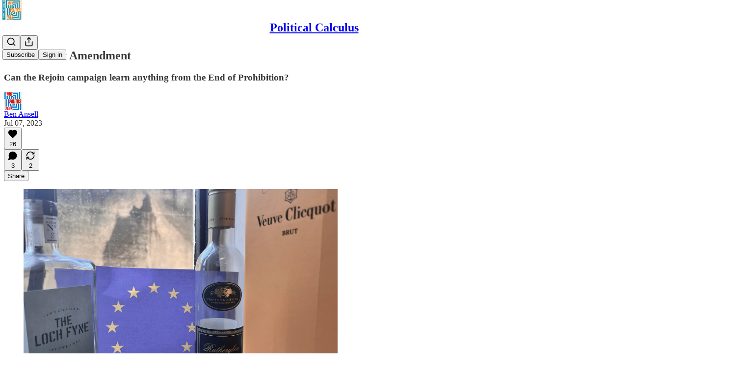

--- FILE ---
content_type: text/html; charset=utf-8
request_url: https://benansell.substack.com/p/brexits-21st-amendment
body_size: 48440
content:
<!DOCTYPE html>
<html lang="en">
    <head>
        <meta charset="utf-8" />
        <meta name="norton-safeweb-site-verification" content="24usqpep0ejc5w6hod3dulxwciwp0djs6c6ufp96av3t4whuxovj72wfkdjxu82yacb7430qjm8adbd5ezlt4592dq4zrvadcn9j9n-0btgdzpiojfzno16-fnsnu7xd" />
        
        <link rel="preconnect" href="https://substackcdn.com" />
        

        
            <title data-rh="true">Brexit&#x27;s 21st Amendment - by Ben Ansell</title>
            
            <meta data-rh="true" property="og:type" content="article"/><meta data-rh="true" property="og:title" content="Brexit&#x27;s 21st Amendment"/><meta data-rh="true" name="twitter:title" content="Brexit&#x27;s 21st Amendment"/><meta data-rh="true" name="description" content="Can the Rejoin campaign learn anything from the End of Prohibition?"/><meta data-rh="true" property="og:description" content="Can the Rejoin campaign learn anything from the End of Prohibition?"/><meta data-rh="true" name="twitter:description" content="Can the Rejoin campaign learn anything from the End of Prohibition?"/><meta data-rh="true" property="og:image" content="https://substackcdn.com/image/fetch/$s_!7znq!,w_1200,h_675,c_fill,f_jpg,q_auto:good,fl_progressive:steep,g_auto/https%3A%2F%2Fsubstack-post-media.s3.amazonaws.com%2Fpublic%2Fimages%2F924d7af3-5174-4e9a-b51d-bc2d6ab00885_4032x3024.jpeg"/><meta data-rh="true" name="twitter:image" content="https://substackcdn.com/image/fetch/$s_!OFCX!,f_auto,q_auto:best,fl_progressive:steep/https%3A%2F%2Fbenansell.substack.com%2Fapi%2Fv1%2Fpost_preview%2F123679691%2Ftwitter.jpg%3Fversion%3D4"/><meta data-rh="true" name="twitter:card" content="summary_large_image"/>
            
            
        

        

        <style>
          @layer legacy, tailwind, pencraftReset, pencraft;
        </style>

        
        <link rel="preload" as="style" href="https://substackcdn.com/bundle/theme/main.57ec6396ea4b5be03b65.css" />
        
        
        
        <link rel="preload" as="font" href="https://fonts.gstatic.com/s/spectral/v13/rnCr-xNNww_2s0amA9M5knjsS_ul.woff2" crossorigin />
        

        
            
                <link rel="stylesheet" type="text/css" href="https://substackcdn.com/bundle/static/css/7276.42f3d4e7.css" />
            
                <link rel="stylesheet" type="text/css" href="https://substackcdn.com/bundle/static/css/7045.0b7473d2.css" />
            
                <link rel="stylesheet" type="text/css" href="https://substackcdn.com/bundle/static/css/852.9cd7f82f.css" />
            
                <link rel="stylesheet" type="text/css" href="https://substackcdn.com/bundle/static/css/8577.8d59a919.css" />
            
                <link rel="stylesheet" type="text/css" href="https://substackcdn.com/bundle/static/css/1484.a3975370.css" />
            
                <link rel="stylesheet" type="text/css" href="https://substackcdn.com/bundle/static/css/5611.463006e7.css" />
            
                <link rel="stylesheet" type="text/css" href="https://substackcdn.com/bundle/static/css/5234.fa27c86a.css" />
            
                <link rel="stylesheet" type="text/css" href="https://substackcdn.com/bundle/static/css/5366.448b38a4.css" />
            
                <link rel="stylesheet" type="text/css" href="https://substackcdn.com/bundle/static/css/3401.b546e778.css" />
            
                <link rel="stylesheet" type="text/css" href="https://substackcdn.com/bundle/static/css/5136.b664b468.css" />
            
                <link rel="stylesheet" type="text/css" href="https://substackcdn.com/bundle/static/css/main.aba729d8.css" />
            
                <link rel="stylesheet" type="text/css" href="https://substackcdn.com/bundle/static/css/6379.813be60f.css" />
            
                <link rel="stylesheet" type="text/css" href="https://substackcdn.com/bundle/static/css/5136.b664b468.css" />
            
                <link rel="stylesheet" type="text/css" href="https://substackcdn.com/bundle/static/css/3401.b546e778.css" />
            
                <link rel="stylesheet" type="text/css" href="https://substackcdn.com/bundle/static/css/5366.448b38a4.css" />
            
                <link rel="stylesheet" type="text/css" href="https://substackcdn.com/bundle/static/css/5234.fa27c86a.css" />
            
                <link rel="stylesheet" type="text/css" href="https://substackcdn.com/bundle/static/css/5611.463006e7.css" />
            
                <link rel="stylesheet" type="text/css" href="https://substackcdn.com/bundle/static/css/1484.a3975370.css" />
            
                <link rel="stylesheet" type="text/css" href="https://substackcdn.com/bundle/static/css/8577.8d59a919.css" />
            
                <link rel="stylesheet" type="text/css" href="https://substackcdn.com/bundle/static/css/7045.0b7473d2.css" />
            
        

        
        
        
        
        <meta name="viewport" content="width=device-width, initial-scale=1, maximum-scale=1, user-scalable=0, viewport-fit=cover" />
        <meta name="author" content="Ben Ansell" />
        <meta property="og:url" content="https://benansell.substack.com/p/brexits-21st-amendment" />
        
        
        <link rel="canonical" href="https://benansell.substack.com/p/brexits-21st-amendment" />
        

        

        

        

        
            
                <link rel="shortcut icon" href="https://substackcdn.com/image/fetch/$s_!EVjy!,f_auto,q_auto:good,fl_progressive:steep/https%3A%2F%2Fsubstack-post-media.s3.amazonaws.com%2Fpublic%2Fimages%2Fc34c992f-d141-41ce-ac03-52a25e418658%2Ffavicon.ico">
            
        
            
                <link rel="icon" type="image/png" sizes="16x16" href="https://substackcdn.com/image/fetch/$s_!dA7N!,f_auto,q_auto:good,fl_progressive:steep/https%3A%2F%2Fsubstack-post-media.s3.amazonaws.com%2Fpublic%2Fimages%2Fc34c992f-d141-41ce-ac03-52a25e418658%2Ffavicon-16x16.png">
            
        
            
                <link rel="icon" type="image/png" sizes="32x32" href="https://substackcdn.com/image/fetch/$s_!w5Xt!,f_auto,q_auto:good,fl_progressive:steep/https%3A%2F%2Fsubstack-post-media.s3.amazonaws.com%2Fpublic%2Fimages%2Fc34c992f-d141-41ce-ac03-52a25e418658%2Ffavicon-32x32.png">
            
        
            
                <link rel="icon" type="image/png" sizes="48x48" href="https://substackcdn.com/image/fetch/$s_!E3Ic!,f_auto,q_auto:good,fl_progressive:steep/https%3A%2F%2Fsubstack-post-media.s3.amazonaws.com%2Fpublic%2Fimages%2Fc34c992f-d141-41ce-ac03-52a25e418658%2Ffavicon-48x48.png">
            
        
            
                <link rel="apple-touch-icon" sizes="57x57" href="https://substackcdn.com/image/fetch/$s_!Famf!,f_auto,q_auto:good,fl_progressive:steep/https%3A%2F%2Fsubstack-post-media.s3.amazonaws.com%2Fpublic%2Fimages%2Fc34c992f-d141-41ce-ac03-52a25e418658%2Fapple-touch-icon-57x57.png">
            
        
            
                <link rel="apple-touch-icon" sizes="60x60" href="https://substackcdn.com/image/fetch/$s_!JY8r!,f_auto,q_auto:good,fl_progressive:steep/https%3A%2F%2Fsubstack-post-media.s3.amazonaws.com%2Fpublic%2Fimages%2Fc34c992f-d141-41ce-ac03-52a25e418658%2Fapple-touch-icon-60x60.png">
            
        
            
                <link rel="apple-touch-icon" sizes="72x72" href="https://substackcdn.com/image/fetch/$s_!9k1h!,f_auto,q_auto:good,fl_progressive:steep/https%3A%2F%2Fsubstack-post-media.s3.amazonaws.com%2Fpublic%2Fimages%2Fc34c992f-d141-41ce-ac03-52a25e418658%2Fapple-touch-icon-72x72.png">
            
        
            
                <link rel="apple-touch-icon" sizes="76x76" href="https://substackcdn.com/image/fetch/$s_!2YRm!,f_auto,q_auto:good,fl_progressive:steep/https%3A%2F%2Fsubstack-post-media.s3.amazonaws.com%2Fpublic%2Fimages%2Fc34c992f-d141-41ce-ac03-52a25e418658%2Fapple-touch-icon-76x76.png">
            
        
            
                <link rel="apple-touch-icon" sizes="114x114" href="https://substackcdn.com/image/fetch/$s_!Toc4!,f_auto,q_auto:good,fl_progressive:steep/https%3A%2F%2Fsubstack-post-media.s3.amazonaws.com%2Fpublic%2Fimages%2Fc34c992f-d141-41ce-ac03-52a25e418658%2Fapple-touch-icon-114x114.png">
            
        
            
                <link rel="apple-touch-icon" sizes="120x120" href="https://substackcdn.com/image/fetch/$s_!RtfS!,f_auto,q_auto:good,fl_progressive:steep/https%3A%2F%2Fsubstack-post-media.s3.amazonaws.com%2Fpublic%2Fimages%2Fc34c992f-d141-41ce-ac03-52a25e418658%2Fapple-touch-icon-120x120.png">
            
        
            
                <link rel="apple-touch-icon" sizes="144x144" href="https://substackcdn.com/image/fetch/$s_!saPy!,f_auto,q_auto:good,fl_progressive:steep/https%3A%2F%2Fsubstack-post-media.s3.amazonaws.com%2Fpublic%2Fimages%2Fc34c992f-d141-41ce-ac03-52a25e418658%2Fapple-touch-icon-144x144.png">
            
        
            
                <link rel="apple-touch-icon" sizes="152x152" href="https://substackcdn.com/image/fetch/$s_!gzz-!,f_auto,q_auto:good,fl_progressive:steep/https%3A%2F%2Fsubstack-post-media.s3.amazonaws.com%2Fpublic%2Fimages%2Fc34c992f-d141-41ce-ac03-52a25e418658%2Fapple-touch-icon-152x152.png">
            
        
            
                <link rel="apple-touch-icon" sizes="167x167" href="https://substackcdn.com/image/fetch/$s_!P7BU!,f_auto,q_auto:good,fl_progressive:steep/https%3A%2F%2Fsubstack-post-media.s3.amazonaws.com%2Fpublic%2Fimages%2Fc34c992f-d141-41ce-ac03-52a25e418658%2Fapple-touch-icon-167x167.png">
            
        
            
                <link rel="apple-touch-icon" sizes="180x180" href="https://substackcdn.com/image/fetch/$s_!LZRg!,f_auto,q_auto:good,fl_progressive:steep/https%3A%2F%2Fsubstack-post-media.s3.amazonaws.com%2Fpublic%2Fimages%2Fc34c992f-d141-41ce-ac03-52a25e418658%2Fapple-touch-icon-180x180.png">
            
        
            
                <link rel="apple-touch-icon" sizes="1024x1024" href="https://substackcdn.com/image/fetch/$s_!zRsR!,f_auto,q_auto:good,fl_progressive:steep/https%3A%2F%2Fsubstack-post-media.s3.amazonaws.com%2Fpublic%2Fimages%2Fc34c992f-d141-41ce-ac03-52a25e418658%2Fapple-touch-icon-1024x1024.png">
            
        
            
        
            
        
            
        

        

        
            <link rel="alternate" type="application/rss+xml" href="/feed" title="Political Calculus"/>
        

        
        
          <style>
            @font-face{font-family:'Spectral';font-style:italic;font-weight:400;font-display:fallback;src:url(https://fonts.gstatic.com/s/spectral/v13/rnCt-xNNww_2s0amA9M8on7mTNmnUHowCw.woff2) format('woff2');unicode-range:U+0301,U+0400-045F,U+0490-0491,U+04B0-04B1,U+2116}@font-face{font-family:'Spectral';font-style:italic;font-weight:400;font-display:fallback;src:url(https://fonts.gstatic.com/s/spectral/v13/rnCt-xNNww_2s0amA9M8onXmTNmnUHowCw.woff2) format('woff2');unicode-range:U+0102-0103,U+0110-0111,U+0128-0129,U+0168-0169,U+01A0-01A1,U+01AF-01B0,U+0300-0301,U+0303-0304,U+0308-0309,U+0323,U+0329,U+1EA0-1EF9,U+20AB}@font-face{font-family:'Spectral';font-style:italic;font-weight:400;font-display:fallback;src:url(https://fonts.gstatic.com/s/spectral/v13/rnCt-xNNww_2s0amA9M8onTmTNmnUHowCw.woff2) format('woff2');unicode-range:U+0100-02AF,U+0304,U+0308,U+0329,U+1E00-1E9F,U+1EF2-1EFF,U+2020,U+20A0-20AB,U+20AD-20CF,U+2113,U+2C60-2C7F,U+A720-A7FF}@font-face{font-family:'Spectral';font-style:italic;font-weight:400;font-display:fallback;src:url(https://fonts.gstatic.com/s/spectral/v13/rnCt-xNNww_2s0amA9M8onrmTNmnUHo.woff2) format('woff2');unicode-range:U+0000-00FF,U+0131,U+0152-0153,U+02BB-02BC,U+02C6,U+02DA,U+02DC,U+0304,U+0308,U+0329,U+2000-206F,U+2074,U+20AC,U+2122,U+2191,U+2193,U+2212,U+2215,U+FEFF,U+FFFD}@font-face{font-family:'Spectral';font-style:normal;font-weight:400;font-display:fallback;src:url(https://fonts.gstatic.com/s/spectral/v13/rnCr-xNNww_2s0amA9M9knjsS_ulYHs.woff2) format('woff2');unicode-range:U+0301,U+0400-045F,U+0490-0491,U+04B0-04B1,U+2116}@font-face{font-family:'Spectral';font-style:normal;font-weight:400;font-display:fallback;src:url(https://fonts.gstatic.com/s/spectral/v13/rnCr-xNNww_2s0amA9M2knjsS_ulYHs.woff2) format('woff2');unicode-range:U+0102-0103,U+0110-0111,U+0128-0129,U+0168-0169,U+01A0-01A1,U+01AF-01B0,U+0300-0301,U+0303-0304,U+0308-0309,U+0323,U+0329,U+1EA0-1EF9,U+20AB}@font-face{font-family:'Spectral';font-style:normal;font-weight:400;font-display:fallback;src:url(https://fonts.gstatic.com/s/spectral/v13/rnCr-xNNww_2s0amA9M3knjsS_ulYHs.woff2) format('woff2');unicode-range:U+0100-02AF,U+0304,U+0308,U+0329,U+1E00-1E9F,U+1EF2-1EFF,U+2020,U+20A0-20AB,U+20AD-20CF,U+2113,U+2C60-2C7F,U+A720-A7FF}@font-face{font-family:'Spectral';font-style:normal;font-weight:400;font-display:fallback;src:url(https://fonts.gstatic.com/s/spectral/v13/rnCr-xNNww_2s0amA9M5knjsS_ul.woff2) format('woff2');unicode-range:U+0000-00FF,U+0131,U+0152-0153,U+02BB-02BC,U+02C6,U+02DA,U+02DC,U+0304,U+0308,U+0329,U+2000-206F,U+2074,U+20AC,U+2122,U+2191,U+2193,U+2212,U+2215,U+FEFF,U+FFFD}@font-face{font-family:'Spectral';font-style:normal;font-weight:600;font-display:fallback;src:url(https://fonts.gstatic.com/s/spectral/v13/rnCs-xNNww_2s0amA9vmtm3FafaPWnIIMrY.woff2) format('woff2');unicode-range:U+0301,U+0400-045F,U+0490-0491,U+04B0-04B1,U+2116}@font-face{font-family:'Spectral';font-style:normal;font-weight:600;font-display:fallback;src:url(https://fonts.gstatic.com/s/spectral/v13/rnCs-xNNww_2s0amA9vmtm3OafaPWnIIMrY.woff2) format('woff2');unicode-range:U+0102-0103,U+0110-0111,U+0128-0129,U+0168-0169,U+01A0-01A1,U+01AF-01B0,U+0300-0301,U+0303-0304,U+0308-0309,U+0323,U+0329,U+1EA0-1EF9,U+20AB}@font-face{font-family:'Spectral';font-style:normal;font-weight:600;font-display:fallback;src:url(https://fonts.gstatic.com/s/spectral/v13/rnCs-xNNww_2s0amA9vmtm3PafaPWnIIMrY.woff2) format('woff2');unicode-range:U+0100-02AF,U+0304,U+0308,U+0329,U+1E00-1E9F,U+1EF2-1EFF,U+2020,U+20A0-20AB,U+20AD-20CF,U+2113,U+2C60-2C7F,U+A720-A7FF}@font-face{font-family:'Spectral';font-style:normal;font-weight:600;font-display:fallback;src:url(https://fonts.gstatic.com/s/spectral/v13/rnCs-xNNww_2s0amA9vmtm3BafaPWnII.woff2) format('woff2');unicode-range:U+0000-00FF,U+0131,U+0152-0153,U+02BB-02BC,U+02C6,U+02DA,U+02DC,U+0304,U+0308,U+0329,U+2000-206F,U+2074,U+20AC,U+2122,U+2191,U+2193,U+2212,U+2215,U+FEFF,U+FFFD}
            
          </style>
        
        

        <style>:root{--color_theme_bg_pop:#2096FF;--background_pop:#2096FF;--cover_bg_color:#FFFFFF;--cover_bg_color_secondary:#f0f0f0;--background_pop_darken:#068aff;--print_on_pop:#ffffff;--color_theme_bg_pop_darken:#068aff;--color_theme_print_on_pop:#ffffff;--color_theme_bg_pop_20:rgba(32, 150, 255, 0.2);--color_theme_bg_pop_30:rgba(32, 150, 255, 0.3);--print_pop:#2096ff;--color_theme_accent:#2096ff;--cover_print_primary:#363737;--cover_print_secondary:#757575;--cover_print_tertiary:#b6b6b6;--cover_border_color:#2096ff;--home_hero:newspaper;--home_posts:list;--background_contrast_1:#f0f0f0;--background_contrast_2:#dddddd;--background_contrast_3:#b7b7b7;--background_contrast_4:#929292;--background_contrast_5:#515151;--color_theme_detail:#e6e6e6;--background_contrast_pop:rgba(32, 150, 255, 0.4);--color_theme_bg_contrast_pop:rgba(32, 150, 255, 0.4);--theme_bg_is_dark:0;--background_pop_rgb:32, 150, 255;--color_theme_bg_pop_rgb:32, 150, 255;--color_theme_accent_rgb:32, 150, 255;}</style>

        
            <link rel="stylesheet" href="https://substackcdn.com/bundle/theme/main.57ec6396ea4b5be03b65.css" />
        

        <style></style>

        

        

        

        
    </head>

    <body class="">
        

        

        

        

        

        

        <div id="entry">
            <div id="main" class="main typography use-theme-bg"><div class="pencraft pc-display-contents pc-reset pubTheme-yiXxQA"><div data-testid="navbar" class="main-menu"><div class="mainMenuContent-DME8DR"><div style="position:relative;height:71px;" class="pencraft pc-display-flex pc-gap-12 pc-paddingLeft-20 pc-paddingRight-20 pc-justifyContent-space-between pc-alignItems-center pc-reset border-bottom-detail-k1F6C4 topBar-pIF0J1"><div style="flex-basis:0px;flex-grow:1;" class="logoContainer-p12gJb"><a href="/" native class="pencraft pc-display-contents pc-reset"><div draggable="false" class="pencraft pc-display-flex pc-position-relative pc-reset"><div style="width:40px;height:40px;" class="pencraft pc-display-flex pc-reset bg-white-ZBV5av pc-borderRadius-sm overflow-hidden-WdpwT6 sizing-border-box-DggLA4"><picture><source type="image/webp" srcset="https://substackcdn.com/image/fetch/$s_!LVg6!,w_80,h_80,c_fill,f_webp,q_auto:good,fl_progressive:steep,g_auto/https%3A%2F%2Fsubstack-post-media.s3.amazonaws.com%2Fpublic%2Fimages%2F7c8634ba-d710-4779-9c1d-93b7fe957d2d_554x554.png"/><img src="https://substackcdn.com/image/fetch/$s_!LVg6!,w_80,h_80,c_fill,f_auto,q_auto:good,fl_progressive:steep,g_auto/https%3A%2F%2Fsubstack-post-media.s3.amazonaws.com%2Fpublic%2Fimages%2F7c8634ba-d710-4779-9c1d-93b7fe957d2d_554x554.png" sizes="100vw" alt="Political Calculus" width="80" height="80" style="width:40px;height:40px;" draggable="false" class="img-OACg1c object-fit-cover-u4ReeV pencraft pc-reset"/></picture></div></div></a></div><div style="flex-grow:0;" class="titleContainer-DJYq5v"><h1 class="pencraft pc-reset font-pub-headings-FE5byy reset-IxiVJZ title-oOnUGd"><a href="/" class="pencraft pc-display-contents pc-reset">Political Calculus</a></h1></div><div style="flex-basis:0px;flex-grow:1;" class="pencraft pc-display-flex pc-justifyContent-flex-end pc-alignItems-center pc-reset"><div class="buttonsContainer-SJBuep"><div class="pencraft pc-display-flex pc-gap-8 pc-justifyContent-flex-end pc-alignItems-center pc-reset navbar-buttons"><div class="pencraft pc-display-flex pc-gap-4 pc-reset"><span data-state="closed"><button tabindex="0" type="button" aria-label="Search" class="pencraft pc-reset pencraft iconButton-mq_Et5 iconButtonBase-dJGHgN buttonBase-GK1x3M buttonStyle-r7yGCK size_md-gCDS3o priority_tertiary-rlke8z"><svg xmlns="http://www.w3.org/2000/svg" width="20" height="20" viewBox="0 0 24 24" fill="none" stroke="currentColor" stroke-width="2" stroke-linecap="round" stroke-linejoin="round" class="lucide lucide-search"><circle cx="11" cy="11" r="8"></circle><path d="m21 21-4.3-4.3"></path></svg></button></span><button tabindex="0" type="button" aria-label="Share Publication" id="headlessui-menu-button-P0-5" aria-haspopup="menu" aria-expanded="false" data-headlessui-state class="pencraft pc-reset pencraft iconButton-mq_Et5 iconButtonBase-dJGHgN buttonBase-GK1x3M buttonStyle-r7yGCK size_md-gCDS3o priority_tertiary-rlke8z"><svg xmlns="http://www.w3.org/2000/svg" width="20" height="20" viewBox="0 0 24 24" fill="none" stroke="currentColor" stroke-width="2" stroke-linecap="round" stroke-linejoin="round" class="lucide lucide-share"><path d="M4 12v8a2 2 0 0 0 2 2h12a2 2 0 0 0 2-2v-8"></path><polyline points="16 6 12 2 8 6"></polyline><line x1="12" x2="12" y1="2" y2="15"></line></svg></button></div><button tabindex="0" type="button" data-testid="noncontributor-cta-button" class="pencraft pc-reset pencraft buttonBase-GK1x3M buttonText-X0uSmG buttonStyle-r7yGCK priority_primary-RfbeYt size_md-gCDS3o">Subscribe</button><button tabindex="0" type="button" native data-href="https://substack.com/sign-in?redirect=%2Fp%2Fbrexits-21st-amendment&amp;for_pub=benansell" class="pencraft pc-reset pencraft buttonBase-GK1x3M buttonText-X0uSmG buttonStyle-r7yGCK priority_tertiary-rlke8z size_md-gCDS3o">Sign in</button></div></div></div></div></div><div style="height:72px;"></div></div></div><div><script type="application/ld+json">{"@context":"https://schema.org","@type":"NewsArticle","url":"https://benansell.substack.com/p/brexits-21st-amendment","mainEntityOfPage":"https://benansell.substack.com/p/brexits-21st-amendment","headline":"Brexit's 21st Amendment","description":"Can the Rejoin campaign learn anything from the End of Prohibition?","image":[{"@type":"ImageObject","url":"https://substackcdn.com/image/fetch/$s_!7znq!,f_auto,q_auto:good,fl_progressive:steep/https%3A%2F%2Fsubstack-post-media.s3.amazonaws.com%2Fpublic%2Fimages%2F924d7af3-5174-4e9a-b51d-bc2d6ab00885_4032x3024.jpeg"}],"datePublished":"2023-07-07T09:05:34+00:00","dateModified":"2023-07-07T09:05:34+00:00","isAccessibleForFree":true,"author":[{"@type":"Person","name":"Ben Ansell","url":"https://substack.com/@benansell","description":"Professor of Comparative Democratic Institutions, University of Oxford and Nuffield College. Political Economist. Author of Why Politics Fails. Long-suffering Crystal Palace fan. ","identifier":"user:16094422","image":{"@type":"ImageObject","contentUrl":"https://substackcdn.com/image/fetch/$s_!tDzB!,f_auto,q_auto:good,fl_progressive:steep/https%3A%2F%2Fbucketeer-e05bbc84-baa3-437e-9518-adb32be77984.s3.amazonaws.com%2Fpublic%2Fimages%2F66eefc6d-4f96-4b5b-8b3e-9721c4825456_325x500.jpeg","thumbnailUrl":"https://substackcdn.com/image/fetch/$s_!tDzB!,w_128,h_128,c_limit,f_auto,q_auto:good,fl_progressive:steep/https%3A%2F%2Fbucketeer-e05bbc84-baa3-437e-9518-adb32be77984.s3.amazonaws.com%2Fpublic%2Fimages%2F66eefc6d-4f96-4b5b-8b3e-9721c4825456_325x500.jpeg"}}],"publisher":{"@type":"Organization","name":"Political Calculus","url":"https://benansell.substack.com","description":"A Substack on the connections between politics and the economy from the author of Why Politics Fails.","interactionStatistic":{"@type":"InteractionCounter","name":"Subscribers","interactionType":"https://schema.org/SubscribeAction","userInteractionCount":1000},"identifier":"pub:1188321","logo":{"@type":"ImageObject","url":"https://substackcdn.com/image/fetch/$s_!LVg6!,f_auto,q_auto:good,fl_progressive:steep/https%3A%2F%2Fsubstack-post-media.s3.amazonaws.com%2Fpublic%2Fimages%2F7c8634ba-d710-4779-9c1d-93b7fe957d2d_554x554.png","contentUrl":"https://substackcdn.com/image/fetch/$s_!LVg6!,f_auto,q_auto:good,fl_progressive:steep/https%3A%2F%2Fsubstack-post-media.s3.amazonaws.com%2Fpublic%2Fimages%2F7c8634ba-d710-4779-9c1d-93b7fe957d2d_554x554.png","thumbnailUrl":"https://substackcdn.com/image/fetch/$s_!LVg6!,w_128,h_128,c_limit,f_auto,q_auto:good,fl_progressive:steep/https%3A%2F%2Fsubstack-post-media.s3.amazonaws.com%2Fpublic%2Fimages%2F7c8634ba-d710-4779-9c1d-93b7fe957d2d_554x554.png"},"image":{"@type":"ImageObject","url":"https://substackcdn.com/image/fetch/$s_!LVg6!,f_auto,q_auto:good,fl_progressive:steep/https%3A%2F%2Fsubstack-post-media.s3.amazonaws.com%2Fpublic%2Fimages%2F7c8634ba-d710-4779-9c1d-93b7fe957d2d_554x554.png","contentUrl":"https://substackcdn.com/image/fetch/$s_!LVg6!,f_auto,q_auto:good,fl_progressive:steep/https%3A%2F%2Fsubstack-post-media.s3.amazonaws.com%2Fpublic%2Fimages%2F7c8634ba-d710-4779-9c1d-93b7fe957d2d_554x554.png","thumbnailUrl":"https://substackcdn.com/image/fetch/$s_!LVg6!,w_128,h_128,c_limit,f_auto,q_auto:good,fl_progressive:steep/https%3A%2F%2Fsubstack-post-media.s3.amazonaws.com%2Fpublic%2Fimages%2F7c8634ba-d710-4779-9c1d-93b7fe957d2d_554x554.png"}},"interactionStatistic":[{"@type":"InteractionCounter","interactionType":"https://schema.org/LikeAction","userInteractionCount":26},{"@type":"InteractionCounter","interactionType":"https://schema.org/ShareAction","userInteractionCount":2},{"@type":"InteractionCounter","interactionType":"https://schema.org/CommentAction","userInteractionCount":3}]}</script><div aria-label="Post" role="main" class="single-post-container"><div class="container"><div class="single-post"><div class="pencraft pc-display-contents pc-reset pubTheme-yiXxQA"><article class="typography newsletter-post post"><div role="region" aria-label="Post header" class="post-header"><h1 dir="auto" class="post-title published title-X77sOw">Brexit's 21st Amendment</h1><h3 dir="auto" class="subtitle subtitle-HEEcLo">Can the Rejoin campaign learn anything from the End of Prohibition?</h3><div aria-label="Post UFI" role="region" class="pencraft pc-display-flex pc-flexDirection-column pc-paddingBottom-16 pc-reset"><div class="pencraft pc-display-flex pc-flexDirection-column pc-paddingTop-16 pc-paddingBottom-16 pc-reset"><div class="pencraft pc-display-flex pc-gap-12 pc-alignItems-center pc-reset byline-wrapper"><div class="pencraft pc-display-flex pc-reset"><div class="pencraft pc-display-flex pc-flexDirection-row pc-gap-8 pc-alignItems-center pc-justifyContent-flex-start pc-reset"><div style="--scale:36px;--offset:9px;--border-width:4.5px;" class="pencraft pc-display-flex pc-flexDirection-row pc-alignItems-center pc-justifyContent-flex-start pc-reset ltr-qDBmby"><a href="https://substack.com/@benansell" aria-label="View Ben Ansell's profile" class="pencraft pc-display-contents pc-reset"><div style="--scale:36px;" tabindex="0" class="pencraft pc-display-flex pc-width-36 pc-height-36 pc-justifyContent-center pc-alignItems-center pc-position-relative pc-reset bg-secondary-UUD3_J flex-auto-j3S2WA animate-XFJxE4 outline-detail-vcQLyr pc-borderRadius-full overflow-hidden-WdpwT6 sizing-border-box-DggLA4 pressable-sm-YIJFKJ showFocus-sk_vEm container-TAtrWj interactive-UkK0V6 avatar-u8q6xB last-JfNEJ_"><div style="--scale:36px;" title="Ben Ansell" class="pencraft pc-display-flex pc-width-36 pc-height-36 pc-justifyContent-center pc-alignItems-center pc-position-relative pc-reset bg-secondary-UUD3_J flex-auto-j3S2WA outline-detail-vcQLyr pc-borderRadius-full overflow-hidden-WdpwT6 sizing-border-box-DggLA4 container-TAtrWj"><picture><source type="image/webp" srcset="https://substackcdn.com/image/fetch/$s_!tDzB!,w_36,h_36,c_fill,f_webp,q_auto:good,fl_progressive:steep/https%3A%2F%2Fbucketeer-e05bbc84-baa3-437e-9518-adb32be77984.s3.amazonaws.com%2Fpublic%2Fimages%2F66eefc6d-4f96-4b5b-8b3e-9721c4825456_325x500.jpeg 36w, https://substackcdn.com/image/fetch/$s_!tDzB!,w_72,h_72,c_fill,f_webp,q_auto:good,fl_progressive:steep/https%3A%2F%2Fbucketeer-e05bbc84-baa3-437e-9518-adb32be77984.s3.amazonaws.com%2Fpublic%2Fimages%2F66eefc6d-4f96-4b5b-8b3e-9721c4825456_325x500.jpeg 72w, https://substackcdn.com/image/fetch/$s_!tDzB!,w_108,h_108,c_fill,f_webp,q_auto:good,fl_progressive:steep/https%3A%2F%2Fbucketeer-e05bbc84-baa3-437e-9518-adb32be77984.s3.amazonaws.com%2Fpublic%2Fimages%2F66eefc6d-4f96-4b5b-8b3e-9721c4825456_325x500.jpeg 108w" sizes="36px"/><img src="https://substackcdn.com/image/fetch/$s_!tDzB!,w_36,h_36,c_fill,f_auto,q_auto:good,fl_progressive:steep/https%3A%2F%2Fbucketeer-e05bbc84-baa3-437e-9518-adb32be77984.s3.amazonaws.com%2Fpublic%2Fimages%2F66eefc6d-4f96-4b5b-8b3e-9721c4825456_325x500.jpeg" sizes="36px" alt="Ben Ansell's avatar" srcset="https://substackcdn.com/image/fetch/$s_!tDzB!,w_36,h_36,c_fill,f_auto,q_auto:good,fl_progressive:steep/https%3A%2F%2Fbucketeer-e05bbc84-baa3-437e-9518-adb32be77984.s3.amazonaws.com%2Fpublic%2Fimages%2F66eefc6d-4f96-4b5b-8b3e-9721c4825456_325x500.jpeg 36w, https://substackcdn.com/image/fetch/$s_!tDzB!,w_72,h_72,c_fill,f_auto,q_auto:good,fl_progressive:steep/https%3A%2F%2Fbucketeer-e05bbc84-baa3-437e-9518-adb32be77984.s3.amazonaws.com%2Fpublic%2Fimages%2F66eefc6d-4f96-4b5b-8b3e-9721c4825456_325x500.jpeg 72w, https://substackcdn.com/image/fetch/$s_!tDzB!,w_108,h_108,c_fill,f_auto,q_auto:good,fl_progressive:steep/https%3A%2F%2Fbucketeer-e05bbc84-baa3-437e-9518-adb32be77984.s3.amazonaws.com%2Fpublic%2Fimages%2F66eefc6d-4f96-4b5b-8b3e-9721c4825456_325x500.jpeg 108w" width="36" height="36" draggable="false" class="img-OACg1c object-fit-cover-u4ReeV pencraft pc-reset"/></picture></div></div></a></div></div></div><div class="pencraft pc-display-flex pc-flexDirection-column pc-reset"><div class="pencraft pc-reset color-pub-primary-text-NyXPlw line-height-20-t4M0El font-meta-MWBumP size-11-NuY2Zx weight-medium-fw81nC transform-uppercase-yKDgcq reset-IxiVJZ meta-EgzBVA"><span data-state="closed"><a href="https://substack.com/@benansell" class="pencraft pc-reset decoration-hover-underline-ClDVRM reset-IxiVJZ">Ben Ansell</a></span></div><div class="pencraft pc-display-flex pc-gap-4 pc-reset"><div class="pencraft pc-reset color-pub-secondary-text-hGQ02T line-height-20-t4M0El font-meta-MWBumP size-11-NuY2Zx weight-medium-fw81nC transform-uppercase-yKDgcq reset-IxiVJZ meta-EgzBVA">Jul 07, 2023</div></div></div></div></div><div class="pencraft pc-display-flex pc-gap-16 pc-paddingTop-16 pc-paddingBottom-16 pc-justifyContent-space-between pc-alignItems-center pc-reset flex-grow-rzmknG border-top-detail-themed-k9TZAY border-bottom-detail-themed-Ua9186 post-ufi"><div class="pencraft pc-display-flex pc-gap-8 pc-reset"><div class="like-button-container post-ufi-button style-button"><button tabindex="0" type="button" aria-label="Like (26)" aria-pressed="false" class="pencraft pc-reset pencraft post-ufi-button style-button has-label with-border"><svg role="img" style="height:20px;width:20px;" width="20" height="20" viewBox="0 0 24 24" fill="#000000" stroke-width="2" stroke="#000" xmlns="http://www.w3.org/2000/svg" class="icon"><g><title></title><svg xmlns="http://www.w3.org/2000/svg" width="24" height="24" viewBox="0 0 24 24" stroke-width="2" stroke-linecap="round" stroke-linejoin="round" class="lucide lucide-heart"><path d="M19 14c1.49-1.46 3-3.21 3-5.5A5.5 5.5 0 0 0 16.5 3c-1.76 0-3 .5-4.5 2-1.5-1.5-2.74-2-4.5-2A5.5 5.5 0 0 0 2 8.5c0 2.3 1.5 4.05 3 5.5l7 7Z"></path></svg></g></svg><div class="label">26</div></button></div><button tabindex="0" type="button" aria-label="View comments (3)" data-href="https://benansell.substack.com/p/brexits-21st-amendment/comments" class="pencraft pc-reset pencraft post-ufi-button style-button post-ufi-comment-button has-label with-border"><svg role="img" style="height:20px;width:20px;" width="20" height="20" viewBox="0 0 24 24" fill="#000000" stroke-width="2" stroke="#000" xmlns="http://www.w3.org/2000/svg" class="icon"><g><title></title><svg xmlns="http://www.w3.org/2000/svg" width="24" height="24" viewBox="0 0 24 24" stroke-width="2" stroke-linecap="round" stroke-linejoin="round" class="lucide lucide-message-circle"><path d="M7.9 20A9 9 0 1 0 4 16.1L2 22Z"></path></svg></g></svg><div class="label">3</div></button><button tabindex="0" type="button" class="pencraft pc-reset pencraft post-ufi-button style-button has-label with-border"><svg role="img" style="height:20px;width:20px;" width="20" height="20" viewBox="0 0 24 24" fill="none" stroke-width="2" stroke="#000" xmlns="http://www.w3.org/2000/svg" class="icon"><g><title></title><path d="M21 3V8M21 8H16M21 8L18 5.29962C16.7056 4.14183 15.1038 3.38328 13.3879 3.11547C11.6719 2.84766 9.9152 3.08203 8.32951 3.79031C6.74382 4.49858 5.39691 5.65051 4.45125 7.10715C3.5056 8.5638 3.00158 10.2629 3 11.9996M3 21V16M3 16H8M3 16L6 18.7C7.29445 19.8578 8.89623 20.6163 10.6121 20.8841C12.3281 21.152 14.0848 20.9176 15.6705 20.2093C17.2562 19.501 18.6031 18.3491 19.5487 16.8925C20.4944 15.4358 20.9984 13.7367 21 12" stroke-linecap="round" stroke-linejoin="round"></path></g></svg><div class="label">2</div></button></div><div class="pencraft pc-display-flex pc-gap-8 pc-reset"><button tabindex="0" type="button" class="pencraft pc-reset pencraft post-ufi-button style-button has-label with-border"><div class="label">Share</div></button></div></div></div></div><div class="visibility-check"></div><div><div class="available-content"><div dir="auto" class="body markup"><div class="captioned-image-container"><figure><a target="_blank" href="https://substackcdn.com/image/fetch/$s_!7znq!,f_auto,q_auto:good,fl_progressive:steep/https%3A%2F%2Fsubstack-post-media.s3.amazonaws.com%2Fpublic%2Fimages%2F924d7af3-5174-4e9a-b51d-bc2d6ab00885_4032x3024.jpeg" data-component-name="Image2ToDOM" rel class="image-link image2 is-viewable-img can-restack"><div class="image2-inset can-restack"><picture><source type="image/webp" srcset="https://substackcdn.com/image/fetch/$s_!7znq!,w_424,c_limit,f_webp,q_auto:good,fl_progressive:steep/https%3A%2F%2Fsubstack-post-media.s3.amazonaws.com%2Fpublic%2Fimages%2F924d7af3-5174-4e9a-b51d-bc2d6ab00885_4032x3024.jpeg 424w, https://substackcdn.com/image/fetch/$s_!7znq!,w_848,c_limit,f_webp,q_auto:good,fl_progressive:steep/https%3A%2F%2Fsubstack-post-media.s3.amazonaws.com%2Fpublic%2Fimages%2F924d7af3-5174-4e9a-b51d-bc2d6ab00885_4032x3024.jpeg 848w, https://substackcdn.com/image/fetch/$s_!7znq!,w_1272,c_limit,f_webp,q_auto:good,fl_progressive:steep/https%3A%2F%2Fsubstack-post-media.s3.amazonaws.com%2Fpublic%2Fimages%2F924d7af3-5174-4e9a-b51d-bc2d6ab00885_4032x3024.jpeg 1272w, https://substackcdn.com/image/fetch/$s_!7znq!,w_1456,c_limit,f_webp,q_auto:good,fl_progressive:steep/https%3A%2F%2Fsubstack-post-media.s3.amazonaws.com%2Fpublic%2Fimages%2F924d7af3-5174-4e9a-b51d-bc2d6ab00885_4032x3024.jpeg 1456w" sizes="100vw"/><img src="https://substackcdn.com/image/fetch/$s_!7znq!,w_1456,c_limit,f_auto,q_auto:good,fl_progressive:steep/https%3A%2F%2Fsubstack-post-media.s3.amazonaws.com%2Fpublic%2Fimages%2F924d7af3-5174-4e9a-b51d-bc2d6ab00885_4032x3024.jpeg" width="640" height="480" data-attrs="{&quot;src&quot;:&quot;https://substack-post-media.s3.amazonaws.com/public/images/924d7af3-5174-4e9a-b51d-bc2d6ab00885_4032x3024.jpeg&quot;,&quot;srcNoWatermark&quot;:null,&quot;fullscreen&quot;:null,&quot;imageSize&quot;:null,&quot;height&quot;:1092,&quot;width&quot;:1456,&quot;resizeWidth&quot;:640,&quot;bytes&quot;:5945365,&quot;alt&quot;:null,&quot;title&quot;:null,&quot;type&quot;:&quot;image/jpeg&quot;,&quot;href&quot;:null,&quot;belowTheFold&quot;:false,&quot;topImage&quot;:true,&quot;internalRedirect&quot;:null,&quot;isProcessing&quot;:false,&quot;align&quot;:null,&quot;offset&quot;:false}" alt srcset="https://substackcdn.com/image/fetch/$s_!7znq!,w_424,c_limit,f_auto,q_auto:good,fl_progressive:steep/https%3A%2F%2Fsubstack-post-media.s3.amazonaws.com%2Fpublic%2Fimages%2F924d7af3-5174-4e9a-b51d-bc2d6ab00885_4032x3024.jpeg 424w, https://substackcdn.com/image/fetch/$s_!7znq!,w_848,c_limit,f_auto,q_auto:good,fl_progressive:steep/https%3A%2F%2Fsubstack-post-media.s3.amazonaws.com%2Fpublic%2Fimages%2F924d7af3-5174-4e9a-b51d-bc2d6ab00885_4032x3024.jpeg 848w, https://substackcdn.com/image/fetch/$s_!7znq!,w_1272,c_limit,f_auto,q_auto:good,fl_progressive:steep/https%3A%2F%2Fsubstack-post-media.s3.amazonaws.com%2Fpublic%2Fimages%2F924d7af3-5174-4e9a-b51d-bc2d6ab00885_4032x3024.jpeg 1272w, https://substackcdn.com/image/fetch/$s_!7znq!,w_1456,c_limit,f_auto,q_auto:good,fl_progressive:steep/https%3A%2F%2Fsubstack-post-media.s3.amazonaws.com%2Fpublic%2Fimages%2F924d7af3-5174-4e9a-b51d-bc2d6ab00885_4032x3024.jpeg 1456w" sizes="100vw" fetchpriority="high" class="sizing-normal"/></picture><div class="image-link-expand"><div class="pencraft pc-display-flex pc-gap-8 pc-reset"><button tabindex="0" type="button" class="pencraft pc-reset pencraft icon-container restack-image"><svg role="img" style="height:20px;width:20px" width="20" height="20" viewBox="0 0 20 20" fill="none" stroke-width="1.5" stroke="var(--color-fg-primary)" stroke-linecap="round" stroke-linejoin="round" xmlns="http://www.w3.org/2000/svg"><g><title></title><path d="M2.53001 7.81595C3.49179 4.73911 6.43281 2.5 9.91173 2.5C13.1684 2.5 15.9537 4.46214 17.0852 7.23684L17.6179 8.67647M17.6179 8.67647L18.5002 4.26471M17.6179 8.67647L13.6473 6.91176M17.4995 12.1841C16.5378 15.2609 13.5967 17.5 10.1178 17.5C6.86118 17.5 4.07589 15.5379 2.94432 12.7632L2.41165 11.3235M2.41165 11.3235L1.5293 15.7353M2.41165 11.3235L6.38224 13.0882"></path></g></svg></button><button tabindex="0" type="button" class="pencraft pc-reset pencraft icon-container view-image"><svg xmlns="http://www.w3.org/2000/svg" width="20" height="20" viewBox="0 0 24 24" fill="none" stroke="currentColor" stroke-width="2" stroke-linecap="round" stroke-linejoin="round" class="lucide lucide-maximize2 lucide-maximize-2"><polyline points="15 3 21 3 21 9"></polyline><polyline points="9 21 3 21 3 15"></polyline><line x1="21" x2="14" y1="3" y2="10"></line><line x1="3" x2="10" y1="21" y2="14"></line></svg></button></div></div></div></a></figure></div><p>As ever, whenever I have what seems to be me to be an intriguing, provocative idea, I discover that smarter people than I also had it, just several years earlier. But maybe a neat idea is worth saying twice, or thrice as it is in this case.</p><p><span>What is this mysterious idea? That there are parallels with the introduction of Prohibition in the 1920s in America and Brexit. I’ve found at least two very informed sources making this comparison a few years back. First off Flip Chart Rick, whose blog is always highly thought provoking, wrote a piece in April 2017, before even the General Election of that year, called </span><a href="https://flipchartfairytales.wordpress.com/2017/04/11/brexit-britains-prohibition/" rel>Brexit: Britain’s Prohibition</a><span>. </span></p><p><span>The second </span><a href="https://electionsetc.com/2019/04/02/is-brexit-like-banning-booze/" rel>piece</a><span> was written in 2019 by my Oxford colleague, Steve Fisher, whose insight into British elections is absolutely top-rate. But not just the UK it seems. His piece on the parallels between Brexit and Prohibition, which draws, as I will, on a wonderful book </span><em>Last Orders</em><span> by Daniel Okrent, is thoughtful and suggestive. </span></p><p>But here’s where maybe I can add something. Both pieces are now several years old. And while they obviously nod to the end of Prohibition as well as its introduction, even in 2019 Brexit was yet to actually begin. In Prohibition terms, this was like the end of the First World War, where it became clear that anti-German sentiment (ironic, huh?) meant Prohibition was inevitable but the bill had only just passed Congress, being ratified by the states in January 1919 and coming into force in January 1920. </p><p><span>Exactly one hundred years later we went through a similar process. Brexit was likely unavoidable in 2017 (it would have presumably required revoking Article 50, which would have been punchy), on the legislative docket in 2019 (at first failing under May, then passing under Johnson), and Britain formally left the EU in January 2020.</span><span data-state="closed"><a data-component-name="FootnoteAnchorToDOM" id="footnote-anchor-1-123679691" href="https://benansell.substack.com/p/brexits-21st-amendment#footnote-1-123679691" target="_self" rel class="footnote-anchor">1</a></span><span> </span></p><p>I know history repeats but exactly one century apart is good going IMO. </p><p><span>It is now 2023. By my American parallel that means the untimely death of the head of state and the outlawing of teaching evolution, so if we could stop the parallels with the UK now that would be grand. In Prohibition terms, in 1923 the banning of alcohol was in full effect, with tens of thousands of people </span><a href="https://druglibrary.net/schaffer/Library/graphs/volstead9.htm" rel>arrested</a><span> under the draconian Volstead Act.</span></p><p>But just a couple of years later the first cracks started appearing in the edifice. The journalist HL Mencken claimed in 1925 that Prohibition was failing. The ‘wets’ in Congress slowly re-emerged and began a fight-back against the dominant ‘drys’, with the aid of millionaire industrialists. And Prohibition was repealed in 1933, following FDR and the Democratic Party’s overwhelming electoral victories in 1932. </p><p>And what of here? Brexit seems to be faring less well than Prohibition, at least on the parallel history timeline. Public opinion has shifted sharply against the merits of having left since 2021. Britain’s chief political opportunist, Nigel Farage, has already denounced ‘this’ Brexit. And most significantly, public support for the idea of actually reversing Brexit - ‘Rejoining’ - has surged. </p><p>And ‘Rejoin’ is the closest parallel to the 21st Amendment, the constitutional amendment that reversed Prohibition. Any time you mention the word ‘Rejoin’, the winged harpies of scold Twitter descend to remind you of the difficulties of doing so, from the likelihood of public opinion turning away from the option in any new referendum or election fought over it, to the unwillingness of the European Union to offer Britain the same deal it left. To which my answer is, I know.</p><p>But ending Prohibition was also very difficult - it required thirty-six states to ratify the 21st Amendment (which they did, uniquely, in state ratifying conventions, rather than through legislatures). It was also the only time that an amendment to the US Constitution has been repealed. And it happened just over a decade after Prohibition had been introduced on a huge wave of supportive public opinion. </p><p><span>Politics is about change. Our institutions are of course important - I just wrote a </span><a href="https://www.amazon.co.uk/Why-Politics-Fails-Modern-Escape/dp/B0BLWB9ZN7/" rel>book</a><span> arguing that point! But existing laws and rules should not forever constrain citizens, who have the right to change their minds, or who may not have had voting rights first time round. If public opinion remains set against Brexit we will need to consider the merits of, and challenges to, a Rejoin movement.</span></p><p>So, what do the parallels with Prohibition teach us? I’m not an expert in early 20th century US politics so I will have to put my comparative politics hat on and say let’s not get too hung up on the specific contingencies of US history and instead look for broader, more generalisable lessons. So in that spirit - here are five lessons from the end of Prohibition, which have remarkable parallels to today and then one anti-lesson, where matters are very different.</p><div data-component-name="SubscribeWidget" class="subscribe-widget"><div class="pencraft pc-display-flex pc-justifyContent-center pc-reset"><div class="container-IpPqBD"><form action="/api/v1/free?nojs=true" method="post" novalidate class="form form-M5sC90"><input type="hidden" name="first_url" value/><input type="hidden" name="first_referrer" value/><input type="hidden" name="current_url"/><input type="hidden" name="current_referrer"/><input type="hidden" name="first_session_url" value/><input type="hidden" name="first_session_referrer" value/><input type="hidden" name="referral_code"/><input type="hidden" name="source" value="subscribe-widget"/><input type="hidden" name="referring_pub_id"/><input type="hidden" name="additional_referring_pub_ids"/><div class="sideBySideWrap-vGXrwP"><div class="emailInputWrapper-QlA86j"><div class="pencraft pc-display-flex pc-minWidth-0 pc-position-relative pc-reset flex-auto-j3S2WA"><input name="email" placeholder="Type your email..." type="email" class="pencraft emailInput-OkIMeB input-y4v6N4 inputText-pV_yWb"/></div></div><button tabindex="0" type="submit" disabled class="pencraft pc-reset pencraft rightButton primary subscribe-btn button-VFSdkv buttonBase-GK1x3M"><span class="button-text ">Subscribe</span></button></div><div id="error-container"></div></form></div></div></div><p data-attrs="{&quot;url&quot;:&quot;https://benansell.substack.com/p/brexits-21st-amendment?utm_source=substack&amp;utm_medium=email&amp;utm_content=share&amp;action=share&quot;,&quot;text&quot;:&quot;Share&quot;,&quot;action&quot;:null,&quot;class&quot;:null}" data-component-name="ButtonCreateButton" class="button-wrapper"><a href="https://benansell.substack.com/p/brexits-21st-amendment?utm_source=substack&amp;utm_medium=email&amp;utm_content=share&amp;action=share" rel class="button primary"><span>Share</span></a></p><div><hr/></div><p><strong>Lesson One: Chasing the Car is Better than Catching the Car </strong></p><p>The crucial force behind Prohibition was the Anti-Saloon League or ASL. Founded in 1893, it is often thought of as America’s first single-issue pressure group. And boy did that pressure pay off - they focused on localities, turning counties dry; on states - by 1913, there were 9 dry states and by the time of Prohibition, 25 states had gone dry; and eventually on the Federal government itself. Prohibition was passed by almost every state - only New York, Connecticut and Rhode Island held out from ratifying. It’s hard to imagine a more effective pressure group.</p><p>But then it won. It could of course still fulminate about enforcement of Prohibition, which it did. But like so many successful pressure groups, once the main goal had been achieved it was hard to keep up momentum. And bootlegging was so successful that it often seemed a Pyhrric victory. The editor of the Hutchison News, in dryer than dry Kansas, remarked in 1930, that “there is ten times as much drinking in Kansas as there was ten years ago” (Okrent, p.334). The law alone could not compel obedience with its goals. Gravity remained.</p><p>And worse, the leaders of the dry movement were not always pure-as-snow. Mabel Willebrandt was the second woman ever to be appointed assistant attorney general and was the most senior woman in the Federal government during the 1920s. She was a fierce prosecutor, using the Volstead Act to secure almost forty thousand convictions. She developed the strategy of catching bootleggers on income tax evasion, which ultimately did for Al Capone. And she was so unpopular with ‘wet’ politicians that the Democrat’s candidate for President in 1923, Al Smith, nicknamed her Prohibition Portia. In my deep deep research for this piece I have discovered this means Brutus’ wife Portia, not Portia from Merchant of Venice. Don’t tell me this is not a high-brow Substack.</p><p>Willebrandt, like Brutus (see what I did there), had her own moment of treachery. She left government in 1928 and moved to private legal practice. Where her major client was the oddly-named ‘Vine-Glo’. What pray tell was this? A block of condensed grapes that you left in a bucket in your basement to ferment. Mmmm… Tempting I know, but not something one would expect a Prohibitionist to support.</p><div class="captioned-image-container"><figure><a target="_blank" href="https://substackcdn.com/image/fetch/$s_!MXar!,f_auto,q_auto:good,fl_progressive:steep/https%3A%2F%2Fsubstack-post-media.s3.amazonaws.com%2Fpublic%2Fimages%2Ff32ead47-acd1-43c3-a655-c0fbb8272369_1076x1488.jpeg" data-component-name="Image2ToDOM" rel class="image-link image2 is-viewable-img can-restack"><div class="image2-inset can-restack"><picture><source type="image/webp" srcset="https://substackcdn.com/image/fetch/$s_!MXar!,w_424,c_limit,f_webp,q_auto:good,fl_progressive:steep/https%3A%2F%2Fsubstack-post-media.s3.amazonaws.com%2Fpublic%2Fimages%2Ff32ead47-acd1-43c3-a655-c0fbb8272369_1076x1488.jpeg 424w, https://substackcdn.com/image/fetch/$s_!MXar!,w_848,c_limit,f_webp,q_auto:good,fl_progressive:steep/https%3A%2F%2Fsubstack-post-media.s3.amazonaws.com%2Fpublic%2Fimages%2Ff32ead47-acd1-43c3-a655-c0fbb8272369_1076x1488.jpeg 848w, https://substackcdn.com/image/fetch/$s_!MXar!,w_1272,c_limit,f_webp,q_auto:good,fl_progressive:steep/https%3A%2F%2Fsubstack-post-media.s3.amazonaws.com%2Fpublic%2Fimages%2Ff32ead47-acd1-43c3-a655-c0fbb8272369_1076x1488.jpeg 1272w, https://substackcdn.com/image/fetch/$s_!MXar!,w_1456,c_limit,f_webp,q_auto:good,fl_progressive:steep/https%3A%2F%2Fsubstack-post-media.s3.amazonaws.com%2Fpublic%2Fimages%2Ff32ead47-acd1-43c3-a655-c0fbb8272369_1076x1488.jpeg 1456w" sizes="100vw"/><img src="https://substackcdn.com/image/fetch/$s_!MXar!,w_1456,c_limit,f_auto,q_auto:good,fl_progressive:steep/https%3A%2F%2Fsubstack-post-media.s3.amazonaws.com%2Fpublic%2Fimages%2Ff32ead47-acd1-43c3-a655-c0fbb8272369_1076x1488.jpeg" width="432" height="597.4126394052045" data-attrs="{&quot;src&quot;:&quot;https://substack-post-media.s3.amazonaws.com/public/images/f32ead47-acd1-43c3-a655-c0fbb8272369_1076x1488.jpeg&quot;,&quot;srcNoWatermark&quot;:null,&quot;fullscreen&quot;:null,&quot;imageSize&quot;:null,&quot;height&quot;:1488,&quot;width&quot;:1076,&quot;resizeWidth&quot;:432,&quot;bytes&quot;:886966,&quot;alt&quot;:null,&quot;title&quot;:null,&quot;type&quot;:&quot;image/jpeg&quot;,&quot;href&quot;:null,&quot;belowTheFold&quot;:true,&quot;topImage&quot;:false,&quot;internalRedirect&quot;:null,&quot;isProcessing&quot;:false,&quot;align&quot;:null,&quot;offset&quot;:false}" alt srcset="https://substackcdn.com/image/fetch/$s_!MXar!,w_424,c_limit,f_auto,q_auto:good,fl_progressive:steep/https%3A%2F%2Fsubstack-post-media.s3.amazonaws.com%2Fpublic%2Fimages%2Ff32ead47-acd1-43c3-a655-c0fbb8272369_1076x1488.jpeg 424w, https://substackcdn.com/image/fetch/$s_!MXar!,w_848,c_limit,f_auto,q_auto:good,fl_progressive:steep/https%3A%2F%2Fsubstack-post-media.s3.amazonaws.com%2Fpublic%2Fimages%2Ff32ead47-acd1-43c3-a655-c0fbb8272369_1076x1488.jpeg 848w, https://substackcdn.com/image/fetch/$s_!MXar!,w_1272,c_limit,f_auto,q_auto:good,fl_progressive:steep/https%3A%2F%2Fsubstack-post-media.s3.amazonaws.com%2Fpublic%2Fimages%2Ff32ead47-acd1-43c3-a655-c0fbb8272369_1076x1488.jpeg 1272w, https://substackcdn.com/image/fetch/$s_!MXar!,w_1456,c_limit,f_auto,q_auto:good,fl_progressive:steep/https%3A%2F%2Fsubstack-post-media.s3.amazonaws.com%2Fpublic%2Fimages%2Ff32ead47-acd1-43c3-a655-c0fbb8272369_1076x1488.jpeg 1456w" sizes="100vw" loading="lazy" class="sizing-normal"/></picture><div class="image-link-expand"><div class="pencraft pc-display-flex pc-gap-8 pc-reset"><button tabindex="0" type="button" class="pencraft pc-reset pencraft icon-container restack-image"><svg role="img" style="height:20px;width:20px" width="20" height="20" viewBox="0 0 20 20" fill="none" stroke-width="1.5" stroke="var(--color-fg-primary)" stroke-linecap="round" stroke-linejoin="round" xmlns="http://www.w3.org/2000/svg"><g><title></title><path d="M2.53001 7.81595C3.49179 4.73911 6.43281 2.5 9.91173 2.5C13.1684 2.5 15.9537 4.46214 17.0852 7.23684L17.6179 8.67647M17.6179 8.67647L18.5002 4.26471M17.6179 8.67647L13.6473 6.91176M17.4995 12.1841C16.5378 15.2609 13.5967 17.5 10.1178 17.5C6.86118 17.5 4.07589 15.5379 2.94432 12.7632L2.41165 11.3235M2.41165 11.3235L1.5293 15.7353M2.41165 11.3235L6.38224 13.0882"></path></g></svg></button><button tabindex="0" type="button" class="pencraft pc-reset pencraft icon-container view-image"><svg xmlns="http://www.w3.org/2000/svg" width="20" height="20" viewBox="0 0 24 24" fill="none" stroke="currentColor" stroke-width="2" stroke-linecap="round" stroke-linejoin="round" class="lucide lucide-maximize2 lucide-maximize-2"><polyline points="15 3 21 3 21 9"></polyline><polyline points="9 21 3 21 3 15"></polyline><line x1="21" x2="14" y1="3" y2="10"></line><line x1="3" x2="10" y1="21" y2="14"></line></svg></button></div></div></div></a><figcaption class="image-caption">mmmm… Vine-Glo</figcaption></figure></div><p>And indeed, Willebrandt was not the only dry to have her iron in multiple fires. The Republican Vice President Charles Curtis was sucked into a bizarre controversy involving bootleggers importing Dutch ‘sheep dip’. Makes Vine-Glo sound appetising. And although the Republicans were the ‘dry’ party, they were not beneath purchasing gallons of ‘sacramental wine’ in the hopes of winning the Jewish vote in New York City in the 1928 election. </p><p>Of course, some drys remained loyal to the end of Prohibition. But as their dream faded away they became embittered and paranoid. As Daniel Okrent (p.347) remarks, “drys […] found themselves lining up behind hysterics and haters.” The language used by ASL leaders became ever more extreme. The Reverend Ira Landsmith claimed that the wet movement “was a greater danger than open rebellion” and that wet interest groups were “traitors”. Even once loyal supporters were hounded out - Senator George Norris of Nebraska, a staunch dry Republican, was opposed by the ASL because for economic reasons he supported Democrat Al Smith in the 1928 Election. </p><p>By 1931, the ASL had run out of supporters and run out of money - it had to stop buying newspapers and couldn’t pay its staff. Its revenues collapsed by ninety-five percent between 1920 and 1933 (Okrent p.348).</p><p>So… interesting and all, but what are the parallels? Here are a few. First, like the temperance movement before Prohibition, there was a long prehistory to Brexit. The Bruges Group and fellow travellers in the Conservative Party had decades of position papers and grassroots rallying to fall back on. The rise of UKIP in the decade before Brexit and the threat they posed to Europhile Conservatives looks like the pressure placed on wet Republicans. And as with Prohibition, once the deed was done, life became substantially harder for the Brexit movement. </p><p>One problem Brexiteers have faced is that many people still desire the forbidden fruit - not just trade with Europe but immigrants from Europe to fill gaps in the labour market. Just as drinking ended up surging in supposedly dry Kansas during Prohibition, Brexit has produced a large bump, not collapse, in immigration. Obviously much of that is legal immigration because of the way that the Cummings-era skilled immigration bill worked. But ‘illegal’ immigration - at least as we count it in Channel crossings - has increased, not declined with Brexit. There are still jobs, there is still demand, people still want to move. The rules restrict but cannot entirely compel. Gravity still holds.</p><p><span>And the perceived failure of the revolution, as with Prohibition, has produced anger and cries of betrayal from the backers of Brexit. We are, I think, all quite used to the language of ‘traitors’ and the depiction of opponents to Brexit as engaged in something like ‘open rebellion’. Once loyal Brexiteers - the George Norrises </span><em>de nos jours</em><span> - whose loyalty becomes suspect are cast out. The long-time Brexit supporter Rishi Sunak becomes ‘not a proper Brexiteer’. </span></p><p><span>We see too, the proponents of Brexit sometimes less austerely anti-European in their business deals. To wit, the famous investment </span><a href="https://www.theguardian.com/politics/2018/jun/14/brexit-warning-investment-firm-somerset-capital-management-jacob-rees-mogg" rel>advice</a><span> provided by Jacob Rees-Mogg’s Somerset Capital about the dangers of Hard Brexit.  Or John Redwood’s </span><a href="https://www.theguardian.com/politics/2017/nov/13/labour-accuses-john-redwood-of-talking-britain-down" rel>advice</a><span> to avoid investing in Britain. And then we have the European passports acquired by Brexiteers from Farage to Moylan. </span></p><p>But history rhymes rather than repeats. The financial flows supporting Prohibition dried up over the 1920s. By contrast, Brexit-backing donors like Paul Marshall remain major supporters of pro-Brexit media such as GB News. We have not yet, perhaps never shall, reach the stage of the Bruges Group having to cancel its newspaper subscriptions.</p><div><hr/></div><p><strong>Lesson Two: Show me the Money</strong></p><p><span>It’s all fun and games until the money stops. The 1920s boom and the minimal spending of US states and the Federal government in that era meant that one major financial hit - the end of alcohol taxation because of Prohibition - took a while to be felt. And then 1929 happened. Massive demands for public spending loomed over the horizon, particularly as it became clear that Herbert Hoover’s </span><em>laissez-faire</em><span> administration would be replaced by FDR’s New Deal. </span></p><p>And that it turn meant the need for tax revenues. In 1913, the passing of the Sixteenth Amendment enabled Congress to pass income taxes without having to apportion them precisely by states’ populations. Before 1913, around forty percent of revenues came from the taxation of liquor. The creation of an income tax system would allow the government to substitute for that revenue stream and hence facilitated Prohibition. </p><p>But you know who doesn’t like income taxation? Everyone. Well, especially people with high incomes. It became very clear to America’s millionaires, particularly the vastly wealthy DuPont family, that they were now the goose whose feathers were being plucked - and with a free-spending Democratic Presidency around the corner, the plucking would intensify. The DuPonts and their allies worked with the AAPA  - the Association Against the Prohibition Amendment - as their lobby vehicle, with Pierre DuPont serving as its President from 1927. </p><div class="captioned-image-container"><figure><a target="_blank" href="https://substackcdn.com/image/fetch/$s_!avZj!,f_auto,q_auto:good,fl_progressive:steep/https%3A%2F%2Fsubstack-post-media.s3.amazonaws.com%2Fpublic%2Fimages%2F8127ae7d-e466-4113-b19d-95c2b9f47dc6_400x527.jpeg" data-component-name="Image2ToDOM" rel class="image-link image2 is-viewable-img can-restack"><div class="image2-inset can-restack"><picture><source type="image/webp" srcset="https://substackcdn.com/image/fetch/$s_!avZj!,w_424,c_limit,f_webp,q_auto:good,fl_progressive:steep/https%3A%2F%2Fsubstack-post-media.s3.amazonaws.com%2Fpublic%2Fimages%2F8127ae7d-e466-4113-b19d-95c2b9f47dc6_400x527.jpeg 424w, https://substackcdn.com/image/fetch/$s_!avZj!,w_848,c_limit,f_webp,q_auto:good,fl_progressive:steep/https%3A%2F%2Fsubstack-post-media.s3.amazonaws.com%2Fpublic%2Fimages%2F8127ae7d-e466-4113-b19d-95c2b9f47dc6_400x527.jpeg 848w, https://substackcdn.com/image/fetch/$s_!avZj!,w_1272,c_limit,f_webp,q_auto:good,fl_progressive:steep/https%3A%2F%2Fsubstack-post-media.s3.amazonaws.com%2Fpublic%2Fimages%2F8127ae7d-e466-4113-b19d-95c2b9f47dc6_400x527.jpeg 1272w, https://substackcdn.com/image/fetch/$s_!avZj!,w_1456,c_limit,f_webp,q_auto:good,fl_progressive:steep/https%3A%2F%2Fsubstack-post-media.s3.amazonaws.com%2Fpublic%2Fimages%2F8127ae7d-e466-4113-b19d-95c2b9f47dc6_400x527.jpeg 1456w" sizes="100vw"/><img src="https://substackcdn.com/image/fetch/$s_!avZj!,w_1456,c_limit,f_auto,q_auto:good,fl_progressive:steep/https%3A%2F%2Fsubstack-post-media.s3.amazonaws.com%2Fpublic%2Fimages%2F8127ae7d-e466-4113-b19d-95c2b9f47dc6_400x527.jpeg" width="400" height="527" data-attrs="{&quot;src&quot;:&quot;https://substack-post-media.s3.amazonaws.com/public/images/8127ae7d-e466-4113-b19d-95c2b9f47dc6_400x527.jpeg&quot;,&quot;srcNoWatermark&quot;:null,&quot;fullscreen&quot;:null,&quot;imageSize&quot;:null,&quot;height&quot;:527,&quot;width&quot;:400,&quot;resizeWidth&quot;:null,&quot;bytes&quot;:40422,&quot;alt&quot;:null,&quot;title&quot;:null,&quot;type&quot;:&quot;image/jpeg&quot;,&quot;href&quot;:null,&quot;belowTheFold&quot;:true,&quot;topImage&quot;:false,&quot;internalRedirect&quot;:null,&quot;isProcessing&quot;:false,&quot;align&quot;:null,&quot;offset&quot;:false}" alt srcset="https://substackcdn.com/image/fetch/$s_!avZj!,w_424,c_limit,f_auto,q_auto:good,fl_progressive:steep/https%3A%2F%2Fsubstack-post-media.s3.amazonaws.com%2Fpublic%2Fimages%2F8127ae7d-e466-4113-b19d-95c2b9f47dc6_400x527.jpeg 424w, https://substackcdn.com/image/fetch/$s_!avZj!,w_848,c_limit,f_auto,q_auto:good,fl_progressive:steep/https%3A%2F%2Fsubstack-post-media.s3.amazonaws.com%2Fpublic%2Fimages%2F8127ae7d-e466-4113-b19d-95c2b9f47dc6_400x527.jpeg 848w, https://substackcdn.com/image/fetch/$s_!avZj!,w_1272,c_limit,f_auto,q_auto:good,fl_progressive:steep/https%3A%2F%2Fsubstack-post-media.s3.amazonaws.com%2Fpublic%2Fimages%2F8127ae7d-e466-4113-b19d-95c2b9f47dc6_400x527.jpeg 1272w, https://substackcdn.com/image/fetch/$s_!avZj!,w_1456,c_limit,f_auto,q_auto:good,fl_progressive:steep/https%3A%2F%2Fsubstack-post-media.s3.amazonaws.com%2Fpublic%2Fimages%2F8127ae7d-e466-4113-b19d-95c2b9f47dc6_400x527.jpeg 1456w" sizes="100vw" loading="lazy" class="sizing-normal"/></picture><div class="image-link-expand"><div class="pencraft pc-display-flex pc-gap-8 pc-reset"><button tabindex="0" type="button" class="pencraft pc-reset pencraft icon-container restack-image"><svg role="img" style="height:20px;width:20px" width="20" height="20" viewBox="0 0 20 20" fill="none" stroke-width="1.5" stroke="var(--color-fg-primary)" stroke-linecap="round" stroke-linejoin="round" xmlns="http://www.w3.org/2000/svg"><g><title></title><path d="M2.53001 7.81595C3.49179 4.73911 6.43281 2.5 9.91173 2.5C13.1684 2.5 15.9537 4.46214 17.0852 7.23684L17.6179 8.67647M17.6179 8.67647L18.5002 4.26471M17.6179 8.67647L13.6473 6.91176M17.4995 12.1841C16.5378 15.2609 13.5967 17.5 10.1178 17.5C6.86118 17.5 4.07589 15.5379 2.94432 12.7632L2.41165 11.3235M2.41165 11.3235L1.5293 15.7353M2.41165 11.3235L6.38224 13.0882"></path></g></svg></button><button tabindex="0" type="button" class="pencraft pc-reset pencraft icon-container view-image"><svg xmlns="http://www.w3.org/2000/svg" width="20" height="20" viewBox="0 0 24 24" fill="none" stroke="currentColor" stroke-width="2" stroke-linecap="round" stroke-linejoin="round" class="lucide lucide-maximize2 lucide-maximize-2"><polyline points="15 3 21 3 21 9"></polyline><polyline points="9 21 3 21 3 15"></polyline><line x1="21" x2="14" y1="3" y2="10"></line><line x1="3" x2="10" y1="21" y2="14"></line></svg></button></div></div></div></a><figcaption class="image-caption">DuPont in 1927, the year he became President of AAPA</figcaption></figure></div><p>DuPont was a wet, he wanted legalised alcohol. But he also had ulterior motives. In 1932, he wrote to his brother “The Repeal of the XVIIIth Amendment would permit Federal taxation in the amount of two billion dollars […] Such taxation would almost eliminate the income taxes corporations and individuals” (Okrent, p333). In other words, the rich were being squeezed in the name of Prohibition and its Repeal would lower their taxes. </p><p><span>Savvy politicians knew that the lure of tax cuts might over-ride the puritanism of the dries. When the Repeal Amendment was passed by Congress and awaited ratification by the state conventions, Congress passed temporary income tax surcharges that would be removed if and when enough states had ratified Repeal. Pierre DuPont might have been a bit over-ambitious in his claims that alcohol duties could provide two billion dollars of revenue but experts in 1933 estimated they would raise around half that (Rorabaugh, </span><em>Prohibition: A Very Short Introduction</em><span>, p 105). </span></p><p>And the alcohol industry created far more jobs than enforcing Prohibition - around half a million new jobs would follow Repeal. With the Wall Street Crash leading into the Great Depression, the need for both revenues and jobs was paramount. Economic crisis, not caused by, but perhaps not helped by, Prohibition, was the harbinger of Repeal.</p><p>So to today once more. Well, the economy isn’t going great. The UK has massive spending commitments, likely rising in the current inflationary environment (that’s different I guess, the 1930s were deflationary). The current British tax take is its highest for over half a century. And conservatives are upset with their own government for the tax pressure on citizens, including the wealthy. </p><p>Sadly, this time I don’t think we will make it up with alcohol duties - not least because we already have them and they are already high. But it is, I think, fair to argue that Brexit has placed stress on the public finances if it has reduced the trend rate in growth, as almost all economic analyses suggest (sorry Patrick, mate, but I don’t buy your claims). </p><p>And if a Labour government comes in and squeezes high income  / wealth individuals or corporations, you can imagine the pressure rising to look for ways to lower the tax burden. The most obvious one being a good healthy dose of economic growth. Now, supply-siders such as Liz Truss thought that the growth could come from lowering taxes themselves, which would indeed be extremely convenient. But, at least in my view, not hugely consistent with existing economic research. More likely, higher growth allows a loosening of the tax burden if tax revenues are boosted by higher activity. TLDR: grow then cut taxes.</p><p>So, is there a group of DuPonts demanding the Repeal of Brexit, not because they are true Remainiacs, but rather in the hope it keeps the tax burden at bay? Hard to tell, because business has been so cautious about criticising Brexit while the Conservatives are in power. But, like Stephen Bush of the FT, I suspect things will change on that dimension post-election. And money talks.</p><div><hr/></div><p><strong>Lesson Three: Uneasy Neighbours</strong></p><p>Why was Prohibition so ineffective at actually reducing alcohol consumption? No country is an island. Oh, wait that’s wrong. But the USA is indeed not an island and shares a very very very long border with Canada, where alcohol was still legal during Prohibition. What’s more, until 1930, the Canadians did not restrict exports of alcohol to the US. Indeed, they benefited substantially from export duties that they charged on liquor moving to the US. </p><p><span>The most famous beneficiary of this trade was Seagram’s, the Canadian liquor behemoth headed by Samuel Bronfman, who had founded the Distillers Corporation in 1924 and then bought Seagram’s in 1928. Bronfman masterminded a series of complex and murky trade routes shipping liquor into the US and was rather vague about the financial flows generated when called to Parliament. There was little interest in trying to help the enforcement of Prohibition. The </span><em>Ottawa Journal</em><span> remarked that “US Enforcement, like Charity, Should Begin at Home” (Okrent, p343). Other Canadian entrepreneurs were more interested in keeping the US dry, but only to encourage liquor tourism in Canada. </span></p><p>In 1930 the Canadian government finally gave into US pressure and passed the Export Act banning the sale of liquor into countries where it was banned. But Bronfman had a plan. He moved his operations to the French possession of Saint Pierre just outside the Gulf of St Lawrence, using it as a halfway house to import liquor from Canada and then sell it back into the American market. Seagram’s profits were boosted 50 percent by this ingenious scam. It turned out that America’s sovereign right to ban alcohol did not really constrain other countries’ sovereign rights to take advantage of it.</p><div class="captioned-image-container"><figure><a target="_blank" href="https://substackcdn.com/image/fetch/$s_!ibEa!,f_auto,q_auto:good,fl_progressive:steep/https%3A%2F%2Fsubstack-post-media.s3.amazonaws.com%2Fpublic%2Fimages%2Fce5a0c7d-f4bd-492a-8f24-c801c4567b8a_750x800.png" data-component-name="Image2ToDOM" rel class="image-link image2 is-viewable-img can-restack"><div class="image2-inset can-restack"><picture><source type="image/webp" srcset="https://substackcdn.com/image/fetch/$s_!ibEa!,w_424,c_limit,f_webp,q_auto:good,fl_progressive:steep/https%3A%2F%2Fsubstack-post-media.s3.amazonaws.com%2Fpublic%2Fimages%2Fce5a0c7d-f4bd-492a-8f24-c801c4567b8a_750x800.png 424w, https://substackcdn.com/image/fetch/$s_!ibEa!,w_848,c_limit,f_webp,q_auto:good,fl_progressive:steep/https%3A%2F%2Fsubstack-post-media.s3.amazonaws.com%2Fpublic%2Fimages%2Fce5a0c7d-f4bd-492a-8f24-c801c4567b8a_750x800.png 848w, https://substackcdn.com/image/fetch/$s_!ibEa!,w_1272,c_limit,f_webp,q_auto:good,fl_progressive:steep/https%3A%2F%2Fsubstack-post-media.s3.amazonaws.com%2Fpublic%2Fimages%2Fce5a0c7d-f4bd-492a-8f24-c801c4567b8a_750x800.png 1272w, https://substackcdn.com/image/fetch/$s_!ibEa!,w_1456,c_limit,f_webp,q_auto:good,fl_progressive:steep/https%3A%2F%2Fsubstack-post-media.s3.amazonaws.com%2Fpublic%2Fimages%2Fce5a0c7d-f4bd-492a-8f24-c801c4567b8a_750x800.png 1456w" sizes="100vw"/><img src="https://substackcdn.com/image/fetch/$s_!ibEa!,w_1456,c_limit,f_auto,q_auto:good,fl_progressive:steep/https%3A%2F%2Fsubstack-post-media.s3.amazonaws.com%2Fpublic%2Fimages%2Fce5a0c7d-f4bd-492a-8f24-c801c4567b8a_750x800.png" width="564" height="601.5741758241758" data-attrs="{&quot;src&quot;:&quot;https://substack-post-media.s3.amazonaws.com/public/images/ce5a0c7d-f4bd-492a-8f24-c801c4567b8a_750x800.png&quot;,&quot;srcNoWatermark&quot;:null,&quot;fullscreen&quot;:null,&quot;imageSize&quot;:null,&quot;height&quot;:1553,&quot;width&quot;:1456,&quot;resizeWidth&quot;:564,&quot;bytes&quot;:322899,&quot;alt&quot;:null,&quot;title&quot;:null,&quot;type&quot;:&quot;image/png&quot;,&quot;href&quot;:null,&quot;belowTheFold&quot;:true,&quot;topImage&quot;:false,&quot;internalRedirect&quot;:null,&quot;isProcessing&quot;:false,&quot;align&quot;:null,&quot;offset&quot;:false}" alt srcset="https://substackcdn.com/image/fetch/$s_!ibEa!,w_424,c_limit,f_auto,q_auto:good,fl_progressive:steep/https%3A%2F%2Fsubstack-post-media.s3.amazonaws.com%2Fpublic%2Fimages%2Fce5a0c7d-f4bd-492a-8f24-c801c4567b8a_750x800.png 424w, https://substackcdn.com/image/fetch/$s_!ibEa!,w_848,c_limit,f_auto,q_auto:good,fl_progressive:steep/https%3A%2F%2Fsubstack-post-media.s3.amazonaws.com%2Fpublic%2Fimages%2Fce5a0c7d-f4bd-492a-8f24-c801c4567b8a_750x800.png 848w, https://substackcdn.com/image/fetch/$s_!ibEa!,w_1272,c_limit,f_auto,q_auto:good,fl_progressive:steep/https%3A%2F%2Fsubstack-post-media.s3.amazonaws.com%2Fpublic%2Fimages%2Fce5a0c7d-f4bd-492a-8f24-c801c4567b8a_750x800.png 1272w, https://substackcdn.com/image/fetch/$s_!ibEa!,w_1456,c_limit,f_auto,q_auto:good,fl_progressive:steep/https%3A%2F%2Fsubstack-post-media.s3.amazonaws.com%2Fpublic%2Fimages%2Fce5a0c7d-f4bd-492a-8f24-c801c4567b8a_750x800.png 1456w" sizes="100vw" loading="lazy" class="sizing-normal"/></picture><div class="image-link-expand"><div class="pencraft pc-display-flex pc-gap-8 pc-reset"><button tabindex="0" type="button" class="pencraft pc-reset pencraft icon-container restack-image"><svg role="img" style="height:20px;width:20px" width="20" height="20" viewBox="0 0 20 20" fill="none" stroke-width="1.5" stroke="var(--color-fg-primary)" stroke-linecap="round" stroke-linejoin="round" xmlns="http://www.w3.org/2000/svg"><g><title></title><path d="M2.53001 7.81595C3.49179 4.73911 6.43281 2.5 9.91173 2.5C13.1684 2.5 15.9537 4.46214 17.0852 7.23684L17.6179 8.67647M17.6179 8.67647L18.5002 4.26471M17.6179 8.67647L13.6473 6.91176M17.4995 12.1841C16.5378 15.2609 13.5967 17.5 10.1178 17.5C6.86118 17.5 4.07589 15.5379 2.94432 12.7632L2.41165 11.3235M2.41165 11.3235L1.5293 15.7353M2.41165 11.3235L6.38224 13.0882"></path></g></svg></button><button tabindex="0" type="button" class="pencraft pc-reset pencraft icon-container view-image"><svg xmlns="http://www.w3.org/2000/svg" width="20" height="20" viewBox="0 0 24 24" fill="none" stroke="currentColor" stroke-width="2" stroke-linecap="round" stroke-linejoin="round" class="lucide lucide-maximize2 lucide-maximize-2"><polyline points="15 3 21 3 21 9"></polyline><polyline points="9 21 3 21 3 15"></polyline><line x1="21" x2="14" y1="3" y2="10"></line><line x1="3" x2="10" y1="21" y2="14"></line></svg></button></div></div></div></a><figcaption class="image-caption">The convenient location of Saint Pierre</figcaption></figure></div><p>Is the European Union today’s Canada? Northern Ireland today’s St Pierre? Well not quite. But the crucial lesson we can draw from Canada in the 1930s is that business owners and politicians in other countries are not compelled to help you make your policy work. </p><p>British investors, like American distillers, can invest or locate their premises abroad, to keep revenues up and access traditional markets. Other countries can take tax advantages of your new laws, even as you lose revenue. Recall that the UK still hasn’t placed trade restrictions on EU imports, even as the EU has happily fulfilled its side of the TCA with British exports. </p><p>Clever entrepreneurs will find intermediate locations - a la St Pierre - where they can move goods from market to market avoiding the barriers assembled at the border. Just as America couldn’t rely on Canada to make Prohibition work, the United Kingdom cannot rely on the European Union to make Brexit work.</p><div><hr/></div><p><strong>Lesson Four:</strong><span> </span><strong>People Are Fickle</strong></p><p>In 1930, the dry Democratic Senator from Texas, Morris Shepherd, infamously remarked that ‘There’s as much chance of repealing the Eighteenth Amendment as there is for a hummingbird to fly to the planet Mars with the Washington Monument tied to its tail”.</p><p>It’s not a great prediction as far as these things go. And the aforementioned scolds of Twitter might want to keep that quote in mind when they announce the impossibility of Rejoin. </p><p>Mind you, even the wets in 1930 didn’t seriously consider that Prohibition would end for another decade. Huge obstacles stood in its way. No amendment had ever been overturned. This one had initially been voted through with massive support. Repeal would require getting dry, rural states (whose legislatures were dominated by the driest, most rural counties) to ratify an amendment ending Prohibition.</p><p>And yet. The politics of Prohibition completely flipped between the late 1910s and the early 1930s. </p><p>In 1918 the US Senate had passed the 18th Amendment introducing Prohibition, 65 for to 20 against, and the House then passed it, 282 for to 128 against. Every state save New York, Rhode Island and Connecticut ratified it. </p><p>But… In early 1933, when the 21st Amendment repealing Prohibition came to the Senate, it passed 63 for to 23 against, and then passed the House 289 for to 121 against. And the 36 states needing to ratify the amendment had signed off by the end of the year. Before which FDR had already declared low alcohol beer non-intoxicating and hence legal.</p><div class="captioned-image-container"><figure><a target="_blank" href="https://substackcdn.com/image/fetch/$s_!A8Ee!,f_auto,q_auto:good,fl_progressive:steep/https%3A%2F%2Fsubstack-post-media.s3.amazonaws.com%2Fpublic%2Fimages%2F0044e4ba-2c92-48f2-bd92-c4e25925c34f_470x350.jpeg" data-component-name="Image2ToDOM" rel class="image-link image2 is-viewable-img can-restack"><div class="image2-inset can-restack"><picture><source type="image/webp" srcset="https://substackcdn.com/image/fetch/$s_!A8Ee!,w_424,c_limit,f_webp,q_auto:good,fl_progressive:steep/https%3A%2F%2Fsubstack-post-media.s3.amazonaws.com%2Fpublic%2Fimages%2F0044e4ba-2c92-48f2-bd92-c4e25925c34f_470x350.jpeg 424w, https://substackcdn.com/image/fetch/$s_!A8Ee!,w_848,c_limit,f_webp,q_auto:good,fl_progressive:steep/https%3A%2F%2Fsubstack-post-media.s3.amazonaws.com%2Fpublic%2Fimages%2F0044e4ba-2c92-48f2-bd92-c4e25925c34f_470x350.jpeg 848w, https://substackcdn.com/image/fetch/$s_!A8Ee!,w_1272,c_limit,f_webp,q_auto:good,fl_progressive:steep/https%3A%2F%2Fsubstack-post-media.s3.amazonaws.com%2Fpublic%2Fimages%2F0044e4ba-2c92-48f2-bd92-c4e25925c34f_470x350.jpeg 1272w, https://substackcdn.com/image/fetch/$s_!A8Ee!,w_1456,c_limit,f_webp,q_auto:good,fl_progressive:steep/https%3A%2F%2Fsubstack-post-media.s3.amazonaws.com%2Fpublic%2Fimages%2F0044e4ba-2c92-48f2-bd92-c4e25925c34f_470x350.jpeg 1456w" sizes="100vw"/><img src="https://substackcdn.com/image/fetch/$s_!A8Ee!,w_1456,c_limit,f_auto,q_auto:good,fl_progressive:steep/https%3A%2F%2Fsubstack-post-media.s3.amazonaws.com%2Fpublic%2Fimages%2F0044e4ba-2c92-48f2-bd92-c4e25925c34f_470x350.jpeg" width="470" height="350" data-attrs="{&quot;src&quot;:&quot;https://substack-post-media.s3.amazonaws.com/public/images/0044e4ba-2c92-48f2-bd92-c4e25925c34f_470x350.jpeg&quot;,&quot;srcNoWatermark&quot;:null,&quot;fullscreen&quot;:null,&quot;imageSize&quot;:null,&quot;height&quot;:350,&quot;width&quot;:470,&quot;resizeWidth&quot;:null,&quot;bytes&quot;:44959,&quot;alt&quot;:null,&quot;title&quot;:null,&quot;type&quot;:&quot;image/jpeg&quot;,&quot;href&quot;:null,&quot;belowTheFold&quot;:true,&quot;topImage&quot;:false,&quot;internalRedirect&quot;:null,&quot;isProcessing&quot;:false,&quot;align&quot;:null,&quot;offset&quot;:false}" alt srcset="https://substackcdn.com/image/fetch/$s_!A8Ee!,w_424,c_limit,f_auto,q_auto:good,fl_progressive:steep/https%3A%2F%2Fsubstack-post-media.s3.amazonaws.com%2Fpublic%2Fimages%2F0044e4ba-2c92-48f2-bd92-c4e25925c34f_470x350.jpeg 424w, https://substackcdn.com/image/fetch/$s_!A8Ee!,w_848,c_limit,f_auto,q_auto:good,fl_progressive:steep/https%3A%2F%2Fsubstack-post-media.s3.amazonaws.com%2Fpublic%2Fimages%2F0044e4ba-2c92-48f2-bd92-c4e25925c34f_470x350.jpeg 848w, https://substackcdn.com/image/fetch/$s_!A8Ee!,w_1272,c_limit,f_auto,q_auto:good,fl_progressive:steep/https%3A%2F%2Fsubstack-post-media.s3.amazonaws.com%2Fpublic%2Fimages%2F0044e4ba-2c92-48f2-bd92-c4e25925c34f_470x350.jpeg 1272w, https://substackcdn.com/image/fetch/$s_!A8Ee!,w_1456,c_limit,f_auto,q_auto:good,fl_progressive:steep/https%3A%2F%2Fsubstack-post-media.s3.amazonaws.com%2Fpublic%2Fimages%2F0044e4ba-2c92-48f2-bd92-c4e25925c34f_470x350.jpeg 1456w" sizes="100vw" loading="lazy" class="sizing-normal"/></picture><div class="image-link-expand"><div class="pencraft pc-display-flex pc-gap-8 pc-reset"><button tabindex="0" type="button" class="pencraft pc-reset pencraft icon-container restack-image"><svg role="img" style="height:20px;width:20px" width="20" height="20" viewBox="0 0 20 20" fill="none" stroke-width="1.5" stroke="var(--color-fg-primary)" stroke-linecap="round" stroke-linejoin="round" xmlns="http://www.w3.org/2000/svg"><g><title></title><path d="M2.53001 7.81595C3.49179 4.73911 6.43281 2.5 9.91173 2.5C13.1684 2.5 15.9537 4.46214 17.0852 7.23684L17.6179 8.67647M17.6179 8.67647L18.5002 4.26471M17.6179 8.67647L13.6473 6.91176M17.4995 12.1841C16.5378 15.2609 13.5967 17.5 10.1178 17.5C6.86118 17.5 4.07589 15.5379 2.94432 12.7632L2.41165 11.3235M2.41165 11.3235L1.5293 15.7353M2.41165 11.3235L6.38224 13.0882"></path></g></svg></button><button tabindex="0" type="button" class="pencraft pc-reset pencraft icon-container view-image"><svg xmlns="http://www.w3.org/2000/svg" width="20" height="20" viewBox="0 0 24 24" fill="none" stroke="currentColor" stroke-width="2" stroke-linecap="round" stroke-linejoin="round" class="lucide lucide-maximize2 lucide-maximize-2"><polyline points="15 3 21 3 21 9"></polyline><polyline points="9 21 3 21 3 15"></polyline><line x1="21" x2="14" y1="3" y2="10"></line><line x1="3" x2="10" y1="21" y2="14"></line></svg></button></div></div></div></a></figure></div><p><span>It was essentially a complete reversal in political support among politicians. And this corresponded to a dramatic change in public opinion. To be fair, it’s hard to know how accurate public polling was in this era - probably not very, given the famous Dewey Beats Truman headline a decade later. But in as much as we know anything, the </span><em>Literary Digest</em><span> did a mail-in survey in 1932, finding that almost three quarters of the nearly 5 million respondents wanted Repeal. An earlier survey by the same magazine in 1930, the hummingbird year, found a slightly different array of public views - thirty percent backed retaining Prohibition, another thirty percent backed bringing back beer and light wine, and forty percent supported Repeal. Hard Prohibition, Soft Prohibition, and Repeal one might say.</span></p><p>So the public shifted and politicians too. Major dry figures like John D Rockefeller, Harvey Firestone, and Alfred P Sloan Jr flipped. As did the ABA, AFL, veterans organisations and so on. Business, labour, finance, the professions. Each flipped in turn. When Herbert Hoover gave a speech to the American Legion in 1931, he was drowned out by cries of ‘We Want Beer’ (take that Just Stop Oil). Drys started losing to wets in the most unlikely places - even Kansas elected a wet Democrat in 1930. Wets started to win primaries in the traditionally dry Republican Party. There were no safe dry seats or politicians left. </p><p>Politicians nervous about the public did waffle - FDR most notably. It took until a surprise announcement that he backed Repeal in his Presidential nomination speech at the Democratic Convention in 1932 for FDR to make his views known. He announced “This convention wants repeal. Your candidate wants repeal. And I am confident that the United States of America wants repeal.” FDR had needed wets to win the nomination and he paid them back. And once he had made his mind up, the Party refused to back candidates who were drys in the 1932 election.</p><p><span>Politicians still felt more comfortable passing the buck back to the people. Hence the importance of state conventions on Repeal, which would allow the exercise of popular voice. It’s hard to know a great deal about individual voting behaviour in 1933, you will not be surprised to hear. But broadly speaking, the kinds of people who voted for Repeal were urban, religious minorities (i.e. Catholics), higher income, and Democrats. Ultimately the national popular vote across state conventions for Repeal was 73 percent. Pretty good job </span><em>Literary Digest</em><span>!</span></p><p><span>I think the change in public opinion is where the parallels with Brexit are probably strongest. If anything the public tide has turned faster against Brexit than it did with Prohibition. Below is a chart from UKICE/Redfield and Wilton about support for Rejoining in a referendum. Over the course of the past year, this has shifted quite starkly in the Rejoin direction. </span><a href="https://docs.cdn.yougov.com/pylya7brlk/Internal_Eurotrack_Global_230516.pdf" rel>YouGov</a><span> find a similar gap - with Rejoin currently leading Stay Out by around twenty points, once don’t knows are excluded.</span></p><div class="captioned-image-container"><figure><a target="_blank" href="https://substackcdn.com/image/fetch/$s_!_PsT!,f_auto,q_auto:good,fl_progressive:steep/https%3A%2F%2Fsubstack-post-media.s3.amazonaws.com%2Fpublic%2Fimages%2F9b48dbab-9c5b-4734-a8e2-9f61101aa92f_1890x1063.png" data-component-name="Image2ToDOM" rel class="image-link image2 is-viewable-img can-restack"><div class="image2-inset can-restack"><picture><source type="image/webp" srcset="https://substackcdn.com/image/fetch/$s_!_PsT!,w_424,c_limit,f_webp,q_auto:good,fl_progressive:steep/https%3A%2F%2Fsubstack-post-media.s3.amazonaws.com%2Fpublic%2Fimages%2F9b48dbab-9c5b-4734-a8e2-9f61101aa92f_1890x1063.png 424w, https://substackcdn.com/image/fetch/$s_!_PsT!,w_848,c_limit,f_webp,q_auto:good,fl_progressive:steep/https%3A%2F%2Fsubstack-post-media.s3.amazonaws.com%2Fpublic%2Fimages%2F9b48dbab-9c5b-4734-a8e2-9f61101aa92f_1890x1063.png 848w, https://substackcdn.com/image/fetch/$s_!_PsT!,w_1272,c_limit,f_webp,q_auto:good,fl_progressive:steep/https%3A%2F%2Fsubstack-post-media.s3.amazonaws.com%2Fpublic%2Fimages%2F9b48dbab-9c5b-4734-a8e2-9f61101aa92f_1890x1063.png 1272w, https://substackcdn.com/image/fetch/$s_!_PsT!,w_1456,c_limit,f_webp,q_auto:good,fl_progressive:steep/https%3A%2F%2Fsubstack-post-media.s3.amazonaws.com%2Fpublic%2Fimages%2F9b48dbab-9c5b-4734-a8e2-9f61101aa92f_1890x1063.png 1456w" sizes="100vw"/><img src="https://substackcdn.com/image/fetch/$s_!_PsT!,w_1456,c_limit,f_auto,q_auto:good,fl_progressive:steep/https%3A%2F%2Fsubstack-post-media.s3.amazonaws.com%2Fpublic%2Fimages%2F9b48dbab-9c5b-4734-a8e2-9f61101aa92f_1890x1063.png" width="1456" height="819" data-attrs="{&quot;src&quot;:&quot;https://substack-post-media.s3.amazonaws.com/public/images/9b48dbab-9c5b-4734-a8e2-9f61101aa92f_1890x1063.png&quot;,&quot;srcNoWatermark&quot;:null,&quot;fullscreen&quot;:null,&quot;imageSize&quot;:null,&quot;height&quot;:819,&quot;width&quot;:1456,&quot;resizeWidth&quot;:null,&quot;bytes&quot;:42739,&quot;alt&quot;:null,&quot;title&quot;:null,&quot;type&quot;:&quot;image/png&quot;,&quot;href&quot;:null,&quot;belowTheFold&quot;:true,&quot;topImage&quot;:false,&quot;internalRedirect&quot;:null,&quot;isProcessing&quot;:false,&quot;align&quot;:null,&quot;offset&quot;:false}" alt srcset="https://substackcdn.com/image/fetch/$s_!_PsT!,w_424,c_limit,f_auto,q_auto:good,fl_progressive:steep/https%3A%2F%2Fsubstack-post-media.s3.amazonaws.com%2Fpublic%2Fimages%2F9b48dbab-9c5b-4734-a8e2-9f61101aa92f_1890x1063.png 424w, https://substackcdn.com/image/fetch/$s_!_PsT!,w_848,c_limit,f_auto,q_auto:good,fl_progressive:steep/https%3A%2F%2Fsubstack-post-media.s3.amazonaws.com%2Fpublic%2Fimages%2F9b48dbab-9c5b-4734-a8e2-9f61101aa92f_1890x1063.png 848w, https://substackcdn.com/image/fetch/$s_!_PsT!,w_1272,c_limit,f_auto,q_auto:good,fl_progressive:steep/https%3A%2F%2Fsubstack-post-media.s3.amazonaws.com%2Fpublic%2Fimages%2F9b48dbab-9c5b-4734-a8e2-9f61101aa92f_1890x1063.png 1272w, https://substackcdn.com/image/fetch/$s_!_PsT!,w_1456,c_limit,f_auto,q_auto:good,fl_progressive:steep/https%3A%2F%2Fsubstack-post-media.s3.amazonaws.com%2Fpublic%2Fimages%2F9b48dbab-9c5b-4734-a8e2-9f61101aa92f_1890x1063.png 1456w" sizes="100vw" loading="lazy" class="sizing-normal"/></picture><div class="image-link-expand"><div class="pencraft pc-display-flex pc-gap-8 pc-reset"><button tabindex="0" type="button" class="pencraft pc-reset pencraft icon-container restack-image"><svg role="img" style="height:20px;width:20px" width="20" height="20" viewBox="0 0 20 20" fill="none" stroke-width="1.5" stroke="var(--color-fg-primary)" stroke-linecap="round" stroke-linejoin="round" xmlns="http://www.w3.org/2000/svg"><g><title></title><path d="M2.53001 7.81595C3.49179 4.73911 6.43281 2.5 9.91173 2.5C13.1684 2.5 15.9537 4.46214 17.0852 7.23684L17.6179 8.67647M17.6179 8.67647L18.5002 4.26471M17.6179 8.67647L13.6473 6.91176M17.4995 12.1841C16.5378 15.2609 13.5967 17.5 10.1178 17.5C6.86118 17.5 4.07589 15.5379 2.94432 12.7632L2.41165 11.3235M2.41165 11.3235L1.5293 15.7353M2.41165 11.3235L6.38224 13.0882"></path></g></svg></button><button tabindex="0" type="button" class="pencraft pc-reset pencraft icon-container view-image"><svg xmlns="http://www.w3.org/2000/svg" width="20" height="20" viewBox="0 0 24 24" fill="none" stroke="currentColor" stroke-width="2" stroke-linecap="round" stroke-linejoin="round" class="lucide lucide-maximize2 lucide-maximize-2"><polyline points="15 3 21 3 21 9"></polyline><polyline points="9 21 3 21 3 15"></polyline><line x1="21" x2="14" y1="3" y2="10"></line><line x1="3" x2="10" y1="21" y2="14"></line></svg></button></div></div></div></a></figure></div><p>So on the one hand, there has been a tangible shift in public sentiment. On the other, like a nation of hummingbird-fanciers, people don’t seem to think Rejoin will actually happen, even if they might vote for it given the chance. Below is a recent poll from YouGov that shows only a third of people think Rejoin is likely in the next TWO decades. Almost half think it unlikely.</p><div class="captioned-image-container"><figure><a target="_blank" href="https://substackcdn.com/image/fetch/$s_!iQUr!,f_auto,q_auto:good,fl_progressive:steep/https%3A%2F%2Fsubstack-post-media.s3.amazonaws.com%2Fpublic%2Fimages%2Fee5adb71-4604-45e0-a163-0a5977901be5_3200x2455.png" data-component-name="Image2ToDOM" rel class="image-link image2 is-viewable-img can-restack"><div class="image2-inset can-restack"><picture><source type="image/webp" srcset="https://substackcdn.com/image/fetch/$s_!iQUr!,w_424,c_limit,f_webp,q_auto:good,fl_progressive:steep/https%3A%2F%2Fsubstack-post-media.s3.amazonaws.com%2Fpublic%2Fimages%2Fee5adb71-4604-45e0-a163-0a5977901be5_3200x2455.png 424w, https://substackcdn.com/image/fetch/$s_!iQUr!,w_848,c_limit,f_webp,q_auto:good,fl_progressive:steep/https%3A%2F%2Fsubstack-post-media.s3.amazonaws.com%2Fpublic%2Fimages%2Fee5adb71-4604-45e0-a163-0a5977901be5_3200x2455.png 848w, https://substackcdn.com/image/fetch/$s_!iQUr!,w_1272,c_limit,f_webp,q_auto:good,fl_progressive:steep/https%3A%2F%2Fsubstack-post-media.s3.amazonaws.com%2Fpublic%2Fimages%2Fee5adb71-4604-45e0-a163-0a5977901be5_3200x2455.png 1272w, https://substackcdn.com/image/fetch/$s_!iQUr!,w_1456,c_limit,f_webp,q_auto:good,fl_progressive:steep/https%3A%2F%2Fsubstack-post-media.s3.amazonaws.com%2Fpublic%2Fimages%2Fee5adb71-4604-45e0-a163-0a5977901be5_3200x2455.png 1456w" sizes="100vw"/><img src="https://substackcdn.com/image/fetch/$s_!iQUr!,w_1456,c_limit,f_auto,q_auto:good,fl_progressive:steep/https%3A%2F%2Fsubstack-post-media.s3.amazonaws.com%2Fpublic%2Fimages%2Fee5adb71-4604-45e0-a163-0a5977901be5_3200x2455.png" width="624" height="478.7142857142857" data-attrs="{&quot;src&quot;:&quot;https://substack-post-media.s3.amazonaws.com/public/images/ee5adb71-4604-45e0-a163-0a5977901be5_3200x2455.png&quot;,&quot;srcNoWatermark&quot;:null,&quot;fullscreen&quot;:null,&quot;imageSize&quot;:null,&quot;height&quot;:1117,&quot;width&quot;:1456,&quot;resizeWidth&quot;:624,&quot;bytes&quot;:300786,&quot;alt&quot;:null,&quot;title&quot;:null,&quot;type&quot;:&quot;image/png&quot;,&quot;href&quot;:null,&quot;belowTheFold&quot;:true,&quot;topImage&quot;:false,&quot;internalRedirect&quot;:null,&quot;isProcessing&quot;:false,&quot;align&quot;:null,&quot;offset&quot;:false}" alt srcset="https://substackcdn.com/image/fetch/$s_!iQUr!,w_424,c_limit,f_auto,q_auto:good,fl_progressive:steep/https%3A%2F%2Fsubstack-post-media.s3.amazonaws.com%2Fpublic%2Fimages%2Fee5adb71-4604-45e0-a163-0a5977901be5_3200x2455.png 424w, https://substackcdn.com/image/fetch/$s_!iQUr!,w_848,c_limit,f_auto,q_auto:good,fl_progressive:steep/https%3A%2F%2Fsubstack-post-media.s3.amazonaws.com%2Fpublic%2Fimages%2Fee5adb71-4604-45e0-a163-0a5977901be5_3200x2455.png 848w, https://substackcdn.com/image/fetch/$s_!iQUr!,w_1272,c_limit,f_auto,q_auto:good,fl_progressive:steep/https%3A%2F%2Fsubstack-post-media.s3.amazonaws.com%2Fpublic%2Fimages%2Fee5adb71-4604-45e0-a163-0a5977901be5_3200x2455.png 1272w, https://substackcdn.com/image/fetch/$s_!iQUr!,w_1456,c_limit,f_auto,q_auto:good,fl_progressive:steep/https%3A%2F%2Fsubstack-post-media.s3.amazonaws.com%2Fpublic%2Fimages%2Fee5adb71-4604-45e0-a163-0a5977901be5_3200x2455.png 1456w" sizes="100vw" loading="lazy" class="sizing-normal"/></picture><div class="image-link-expand"><div class="pencraft pc-display-flex pc-gap-8 pc-reset"><button tabindex="0" type="button" class="pencraft pc-reset pencraft icon-container restack-image"><svg role="img" style="height:20px;width:20px" width="20" height="20" viewBox="0 0 20 20" fill="none" stroke-width="1.5" stroke="var(--color-fg-primary)" stroke-linecap="round" stroke-linejoin="round" xmlns="http://www.w3.org/2000/svg"><g><title></title><path d="M2.53001 7.81595C3.49179 4.73911 6.43281 2.5 9.91173 2.5C13.1684 2.5 15.9537 4.46214 17.0852 7.23684L17.6179 8.67647M17.6179 8.67647L18.5002 4.26471M17.6179 8.67647L13.6473 6.91176M17.4995 12.1841C16.5378 15.2609 13.5967 17.5 10.1178 17.5C6.86118 17.5 4.07589 15.5379 2.94432 12.7632L2.41165 11.3235M2.41165 11.3235L1.5293 15.7353M2.41165 11.3235L6.38224 13.0882"></path></g></svg></button><button tabindex="0" type="button" class="pencraft pc-reset pencraft icon-container view-image"><svg xmlns="http://www.w3.org/2000/svg" width="20" height="20" viewBox="0 0 24 24" fill="none" stroke="currentColor" stroke-width="2" stroke-linecap="round" stroke-linejoin="round" class="lucide lucide-maximize2 lucide-maximize-2"><polyline points="15 3 21 3 21 9"></polyline><polyline points="9 21 3 21 3 15"></polyline><line x1="21" x2="14" y1="3" y2="10"></line><line x1="3" x2="10" y1="21" y2="14"></line></svg></button></div></div></div></a></figure></div><p>Wets were in the same situation in 1930 - public opinion was shifting due to discontent. But actual Repeal? Seemed very unlikely. And yet. </p><p>Another parallel is politicians wanting to play both sides - an experience that Labour watchers will recognise. FDR cavilled and vacillated until 1932. It took the public turfing out drys to change minds. Often in unlikely Kansas-esque locations. So the question is, are by-election losses for the Conservatives in Tiverton or North Shropshire, and council collapses in Surrey and Oxfordshire, the equivalent of Kansas? Or do these just reflect discontent with the Conservatives, not their project of Brexit?</p><p>There are also some neat similarities with the base for Repeal and the base for Rejoin - a coalition of the rich and urban with minorities - and very much concentrated among supporters of the main centre-left party. What it this base lacks of course is a leader… but we will get to that.</p><div><hr/></div><p><strong>Lesson Five: What Comes After is Not What Came Before</strong></p><p>The final parallel is a ‘be careful what you wish for’ one. The Twitter scolds of lore are fond of reminding Rejoiners that the European Union that Britain left would not be the one it rejoins. For two reasons. </p><p>First, in Britain’s absence the European Union has already shifted in a more pro-federal direction that in the counterfactual Remain world might not have occurred. We can see this in the post-COVID €2 trillion Recovery Plan, for example. </p><p>Second, Britain in the European Union had a wide array of ‘opt-outs’ - from the Euro, from the Schengen zone, from various security measures, and from the Charter of Fundamental Rights - along with its rebate. As a ‘new’ member, Britain would have to adopt the whole acquis, like any other applicant. Now, colour me slightly unconvinced that this would in fact happen. My guess is a rejoining Britain would not in fact join the Euro and other countries wouldn’t push for that. But it also beggars belief to imagine the deal could be as asymmetric as before.</p><p>So it can’t happen right? Well, not so fast. The world of Repeal, after all, didn’t look that much like the world pre-Prohibition. Indeed, it included signing up for a whole new series of regulations and rules that might have seemed draconian in 1916.</p><p>The 21st Amendment looked concise, with just three simple clauses. The first repealed the original 18th Amendment introducing Prohibition, the third noted the time scale for ratification. But, the second is more interesting. It banned transportation of liquor into, or consumption in, any States, territories, or possessions of the US that banned alcohol. This clause has been the basis for all the byzantine and disparate alcohol regulations that remain in America - and explains why a number of states stayed dry for decades - Kansas for example banned public bars until 1987. So in fact, the 21st Amendment may have re-legalized alcohol in America but it did so in a way that created quite a distinct legal landscape to pre-1920.</p><p><span>Indeed, making things legal might make them harder to get! Okrent argues that the “central irony of Repeal […] across most of the country, </span><em>the Twenty-First Amendment made it harder, not easier, to get a drink</em><span>.” Now there were age-limits, Sunday closing, codes on what types of liquor could be served and where it could be purchased, often even in those states that were libertine pre-Prohibition. In fact, regulation spilled over into issues only </span><em>related to</em><span> alcohol. States used post-Prohibition regulation of bars to ban nude performances. New York used them to block Billie Holiday from performing.</span></p><p>A Britain that Rejoined might experience a similar tightening. For example, joining the Single Market once more and reviving freedom of movement for EU nationals could be accompanied by new and harsher restrictions on non-EU migrants, along the lines that are common among EU nations. Immigration could decrease rather than increase. And while Rejoin would enable some freedoms - the Four Freedoms of the single market to be precise - it would clearly mean signing back up for restrictive EU regulations in agriculture, AI, etc. </p><p>Britain could absolutely end up in a. more regulated environment than pre-2016. Of course that’s reason for Brexiteers to oppose it. But, it’s also possible that there will be more demand from the British public for Europe-style ‘protections’ than some think. Certainly, my experience today with the new Threads app makes me wish that, like EU residents, I had been blocked from using it. </p><div><hr/></div><p><strong>Anti-Lesson One: You Need a Leader</strong></p><p>There is one particular place where I don’t think there is a useful parallel with Repeal and that’s the role of leadership. At least as yet.</p><p><span>Now this one is a bit tricky. I am presuming that if there were to be a pro-Rejoin leader of one of the big two parties it would be Keir Starmer. I know the Conservatives are inveterate and impressive shape-shifters but that pivot seems beyond even them. But Keir Starmer has expressed absolutely zero interest in hinting at Rejoin. Indeed, New Starmer is all about Making Brexit Work. As opposed to Old Starmer of 2019, who seemed oddly unconvinced of Brexit’s merits. Who can blame him for changing his mind, given the </span><s>myriad successes of Brexit</s><span> electoral incentives he faces. And I doubt this post (hi Keir!) is going to change his mind.</span></p><p>FDR also held out a long time to be fair. Until 1932, even though dries had lost plenty of seats in 1930. Part of the reason might have been personal - Eleanor Roosevelt was a very active dry. But I suspect it was good political timing - wait for the wave to crest and surf at that exact moment.</p><p>There are some important differences in internal party politics too. Whereas FDR needed wets to win the nomination in 1932, Starmer in 2019 needed to convince the Corbyn Left - including lots of Lexiteers - that he was one of them. The pro-Rejoin faction of the Labour Party have not been able (and likely will not be able) to discipline the leader in a European direction. And discipline works both ways - FDR’s campaign managers withdrew funding from dries in the 1932 election. It seems unlikely to me that Starmer will do similarly to anti-EU MPs, not least because that is Starmer’s own (current) position!</p><p><span>Once FDR had changed tack and become a wet, he did one thing I suspect will be a long time coming for Labour - he made an explicitly </span><em>positive</em><span> case for Repeal. A classic hindsight-is-perfect argument about Brexit was that Remain failed because it didn't make a positive case for the European Union. I am unconvinced that a happy clappy blue-and-yellow-stars campaign would have worked but I take the point. </span></p><p>FDR had a singular positive mission - to save America from the Depression. And Repeal was a key weapon in that arsenal. It would boost employment in the distillery and hospitality industries, it would generate tax revenues, and frankly it gave Americans something to look forward to. </p><p>A successful Rejoin campaign would need, I think, to be placed as part of a broader national mission. A mission to regenerate Britain’s social fabric, its fraying public services, its anaemic growth. How European Union membership would help in that challenge would be a crucial part of any Rejoin narrative. And as yet, Labour’s ability to sell a clear positive narrative to the electorate is I think open to question. I don’t really see Rejoin being bolted on to the national mission of a charismatic political entrepreneur at this juncture.</p><div><hr/></div><p><strong>The Conditions for Rejoin</strong></p><p>So, Ben, is Britain actually going to Rejoin the European Union? Ah… First rule of political science is don’t make point predictions. So I will remain suitably gnomic. </p><p>What I hope I’ve accomplished with this post - other than taking down your email accounts with a magnum opus - is to give a sense of what mattered in a comparable-ish case where a major political decision was made, turned out less positively than expected, and was then repealed. I think there are a few ingredients that make a Repeal / Rejoin.</p><p>First, you need the status quo to broadly appear to be failing and for its supporters to be despondent, desperate or paranoid. Check.</p><p>Second, you need an economic crisis that forces you to re-open dormant markets and promises a bump in tax revenues. Check.</p><p>Third, you need a major change in public opinion, that manifests in politicians associated with the status quo policy losing office en masse. Check now (by-elections and local elections) and likely in the future (General Election).</p><p>And fourth, you need the leader of a major political party to back changing horses; to do so publicly and definitively; and to punish members of their party who disagree. Yeh, not so much.</p><p>Still, call me back in 2033. </p><div><hr/></div><p><em><span>If you enjoyed today’s post, you’ll be delighted to know I have a book out. Why Politics Fails was selected as an ‘unmissable’ politics book in Waterstones’ April monthly newsletter. So, don’t miss it! You can order from Waterstones </span><a href="https://www.waterstones.com/book/why-politics-fails/ben-ansell/9780241517628" rel>here</a><span>. Or a signed copy from Topping </span><a href="https://www.toppingbooks.co.uk/books/ben-ansell/why-politics-fails/9780241517628/" rel>here</a><span>. Or at the behemoth </span><a href="https://www.amazon.co.uk/Why-Politics-Fails-Modern-Escape/dp/0241517621/" rel>here</a><span>. North Americans head </span><a href="https://www.google.com/search?client=safari&amp;rls=en&amp;q=public+affairs+why+politics+fails&amp;ie=UTF-8&amp;oe=UTF-8" rel>here</a><span>.</span></em></p><p><em>And if you don’t subscribe - my Substack is free so please click below.</em></p><p data-attrs="{&quot;url&quot;:&quot;https://benansell.substack.com/p/tactical-coping?utm_source=substack&amp;utm_medium=email&amp;utm_content=share&amp;action=share&amp;token=eyJ1c2VyX2lkIjoxNjA5NDQyMiwicG9zdF9pZCI6MTE5ODYxOTE3LCJpYXQiOjE2ODQzMDcwNzMsImV4cCI6MTY4Njg5OTA3MywiaXNzIjoicHViLTExODgzMjEiLCJzdWIiOiJwb3N0LXJlYWN0aW9uIn0.TnG40c2k1trK5qZQDmMEolTEz6vVtswbf3r3Pe2nOBs&quot;,&quot;text&quot;:&quot;Share&quot;,&quot;action&quot;:null,&quot;class&quot;:&quot;button-wrapper&quot;}" data-component-name="ButtonCreateButton" class="button-wrapper"><a href="https://benansell.substack.com/p/tactical-coping?utm_source=substack&amp;utm_medium=email&amp;utm_content=share&amp;action=share&amp;token=eyJ1c2VyX2lkIjoxNjA5NDQyMiwicG9zdF9pZCI6MTE5ODYxOTE3LCJpYXQiOjE2ODQzMDcwNzMsImV4cCI6MTY4Njg5OTA3MywiaXNzIjoicHViLTExODgzMjEiLCJzdWIiOiJwb3N0LXJlYWN0aW9uIn0.TnG40c2k1trK5qZQDmMEolTEz6vVtswbf3r3Pe2nOBs" rel class="button primary button-wrapper"><span>Share</span></a></p><div data-component-name="SubscribeWidget" class="subscribe-widget"><div class="pencraft pc-display-flex pc-justifyContent-center pc-reset"><div class="container-IpPqBD"><form action="/api/v1/free?nojs=true" method="post" novalidate class="form form-M5sC90"><input type="hidden" name="first_url" value/><input type="hidden" name="first_referrer" value/><input type="hidden" name="current_url"/><input type="hidden" name="current_referrer"/><input type="hidden" name="first_session_url" value/><input type="hidden" name="first_session_referrer" value/><input type="hidden" name="referral_code"/><input type="hidden" name="source" value="subscribe-widget"/><input type="hidden" name="referring_pub_id"/><input type="hidden" name="additional_referring_pub_ids"/><div class="sideBySideWrap-vGXrwP"><div class="emailInputWrapper-QlA86j"><div class="pencraft pc-display-flex pc-minWidth-0 pc-position-relative pc-reset flex-auto-j3S2WA"><input name="email" placeholder="Type your email..." type="email" class="pencraft emailInput-OkIMeB input-y4v6N4 inputText-pV_yWb"/></div></div><button tabindex="0" type="submit" disabled class="pencraft pc-reset pencraft rightButton primary subscribe-btn button-VFSdkv buttonBase-GK1x3M"><span class="button-text ">Subscribe</span></button></div><div id="error-container"></div></form></div></div></div><div class="captioned-image-container"><figure><a target="_blank" href="https://substackcdn.com/image/fetch/$s_!HWWW!,f_auto,q_auto:good,fl_progressive:steep/https%3A%2F%2Fsubstack-post-media.s3.amazonaws.com%2Fpublic%2Fimages%2F810892f2-8dd2-4497-8e7f-c6e73bd0f177_2832x1961.jpeg" data-component-name="Image2ToDOM" rel class="image-link image2 is-viewable-img can-restack"><div class="image2-inset can-restack"><picture><source type="image/webp" srcset="https://substackcdn.com/image/fetch/$s_!HWWW!,w_424,c_limit,f_webp,q_auto:good,fl_progressive:steep/https%3A%2F%2Fsubstack-post-media.s3.amazonaws.com%2Fpublic%2Fimages%2F810892f2-8dd2-4497-8e7f-c6e73bd0f177_2832x1961.jpeg 424w, https://substackcdn.com/image/fetch/$s_!HWWW!,w_848,c_limit,f_webp,q_auto:good,fl_progressive:steep/https%3A%2F%2Fsubstack-post-media.s3.amazonaws.com%2Fpublic%2Fimages%2F810892f2-8dd2-4497-8e7f-c6e73bd0f177_2832x1961.jpeg 848w, https://substackcdn.com/image/fetch/$s_!HWWW!,w_1272,c_limit,f_webp,q_auto:good,fl_progressive:steep/https%3A%2F%2Fsubstack-post-media.s3.amazonaws.com%2Fpublic%2Fimages%2F810892f2-8dd2-4497-8e7f-c6e73bd0f177_2832x1961.jpeg 1272w, https://substackcdn.com/image/fetch/$s_!HWWW!,w_1456,c_limit,f_webp,q_auto:good,fl_progressive:steep/https%3A%2F%2Fsubstack-post-media.s3.amazonaws.com%2Fpublic%2Fimages%2F810892f2-8dd2-4497-8e7f-c6e73bd0f177_2832x1961.jpeg 1456w" sizes="100vw"/><img src="https://substackcdn.com/image/fetch/$s_!HWWW!,w_1456,c_limit,f_auto,q_auto:good,fl_progressive:steep/https%3A%2F%2Fsubstack-post-media.s3.amazonaws.com%2Fpublic%2Fimages%2F810892f2-8dd2-4497-8e7f-c6e73bd0f177_2832x1961.jpeg" width="1456" height="1008" data-attrs="{&quot;src&quot;:&quot;https://substack-post-media.s3.amazonaws.com/public/images/810892f2-8dd2-4497-8e7f-c6e73bd0f177_2832x1961.jpeg&quot;,&quot;srcNoWatermark&quot;:null,&quot;fullscreen&quot;:null,&quot;imageSize&quot;:null,&quot;height&quot;:1008,&quot;width&quot;:1456,&quot;resizeWidth&quot;:null,&quot;bytes&quot;:730286,&quot;alt&quot;:&quot;&quot;,&quot;title&quot;:&quot;&quot;,&quot;type&quot;:&quot;image/jpeg&quot;,&quot;href&quot;:null,&quot;belowTheFold&quot;:true,&quot;topImage&quot;:false,&quot;internalRedirect&quot;:null,&quot;isProcessing&quot;:false,&quot;align&quot;:null,&quot;offset&quot;:false}" alt title srcset="https://substackcdn.com/image/fetch/$s_!HWWW!,w_424,c_limit,f_auto,q_auto:good,fl_progressive:steep/https%3A%2F%2Fsubstack-post-media.s3.amazonaws.com%2Fpublic%2Fimages%2F810892f2-8dd2-4497-8e7f-c6e73bd0f177_2832x1961.jpeg 424w, https://substackcdn.com/image/fetch/$s_!HWWW!,w_848,c_limit,f_auto,q_auto:good,fl_progressive:steep/https%3A%2F%2Fsubstack-post-media.s3.amazonaws.com%2Fpublic%2Fimages%2F810892f2-8dd2-4497-8e7f-c6e73bd0f177_2832x1961.jpeg 848w, https://substackcdn.com/image/fetch/$s_!HWWW!,w_1272,c_limit,f_auto,q_auto:good,fl_progressive:steep/https%3A%2F%2Fsubstack-post-media.s3.amazonaws.com%2Fpublic%2Fimages%2F810892f2-8dd2-4497-8e7f-c6e73bd0f177_2832x1961.jpeg 1272w, https://substackcdn.com/image/fetch/$s_!HWWW!,w_1456,c_limit,f_auto,q_auto:good,fl_progressive:steep/https%3A%2F%2Fsubstack-post-media.s3.amazonaws.com%2Fpublic%2Fimages%2F810892f2-8dd2-4497-8e7f-c6e73bd0f177_2832x1961.jpeg 1456w" sizes="100vw" loading="lazy" class="sizing-normal"/></picture><div class="image-link-expand"><div class="pencraft pc-display-flex pc-gap-8 pc-reset"><button tabindex="0" type="button" class="pencraft pc-reset pencraft icon-container restack-image"><svg role="img" style="height:20px;width:20px" width="20" height="20" viewBox="0 0 20 20" fill="none" stroke-width="1.5" stroke="var(--color-fg-primary)" stroke-linecap="round" stroke-linejoin="round" xmlns="http://www.w3.org/2000/svg"><g><title></title><path d="M2.53001 7.81595C3.49179 4.73911 6.43281 2.5 9.91173 2.5C13.1684 2.5 15.9537 4.46214 17.0852 7.23684L17.6179 8.67647M17.6179 8.67647L18.5002 4.26471M17.6179 8.67647L13.6473 6.91176M17.4995 12.1841C16.5378 15.2609 13.5967 17.5 10.1178 17.5C6.86118 17.5 4.07589 15.5379 2.94432 12.7632L2.41165 11.3235M2.41165 11.3235L1.5293 15.7353M2.41165 11.3235L6.38224 13.0882"></path></g></svg></button><button tabindex="0" type="button" class="pencraft pc-reset pencraft icon-container view-image"><svg xmlns="http://www.w3.org/2000/svg" width="20" height="20" viewBox="0 0 24 24" fill="none" stroke="currentColor" stroke-width="2" stroke-linecap="round" stroke-linejoin="round" class="lucide lucide-maximize2 lucide-maximize-2"><polyline points="15 3 21 3 21 9"></polyline><polyline points="9 21 3 21 3 15"></polyline><line x1="21" x2="14" y1="3" y2="10"></line><line x1="3" x2="10" y1="21" y2="14"></line></svg></button></div></div></div></a></figure></div><div data-component-name="FootnoteToDOM" class="footnote"><a id="footnote-1-123679691" href="https://benansell.substack.com/p/brexits-21st-amendment#footnote-anchor-1-123679691" contenteditable="false" target="_self" rel class="footnote-number">1</a><div class="footnote-content"><p>Brexit did not actually come into proper force until mid 2021, when the Trade and Cooperation Act was applied fully (with some parts, particularly Britain’s import checks still not actually operating even at this point).</p></div></div></div></div><div class="visibility-check"></div><div class="post-footer"><div class="pencraft pc-display-flex pc-gap-16 pc-paddingTop-16 pc-paddingBottom-16 pc-justifyContent-space-between pc-alignItems-center pc-reset flex-grow-rzmknG border-top-detail-themed-k9TZAY border-bottom-detail-themed-Ua9186 post-ufi"><div class="pencraft pc-display-flex pc-gap-8 pc-reset"><div class="like-button-container post-ufi-button style-button"><button tabindex="0" type="button" aria-label="Like (26)" aria-pressed="false" class="pencraft pc-reset pencraft post-ufi-button style-button has-label with-border"><svg role="img" style="height:20px;width:20px;" width="20" height="20" viewBox="0 0 24 24" fill="#000000" stroke-width="2" stroke="#000" xmlns="http://www.w3.org/2000/svg" class="icon"><g><title></title><svg xmlns="http://www.w3.org/2000/svg" width="24" height="24" viewBox="0 0 24 24" stroke-width="2" stroke-linecap="round" stroke-linejoin="round" class="lucide lucide-heart"><path d="M19 14c1.49-1.46 3-3.21 3-5.5A5.5 5.5 0 0 0 16.5 3c-1.76 0-3 .5-4.5 2-1.5-1.5-2.74-2-4.5-2A5.5 5.5 0 0 0 2 8.5c0 2.3 1.5 4.05 3 5.5l7 7Z"></path></svg></g></svg><div class="label">26</div></button></div><button tabindex="0" type="button" aria-label="View comments (3)" data-href="https://benansell.substack.com/p/brexits-21st-amendment/comments" class="pencraft pc-reset pencraft post-ufi-button style-button post-ufi-comment-button has-label with-border"><svg role="img" style="height:20px;width:20px;" width="20" height="20" viewBox="0 0 24 24" fill="#000000" stroke-width="2" stroke="#000" xmlns="http://www.w3.org/2000/svg" class="icon"><g><title></title><svg xmlns="http://www.w3.org/2000/svg" width="24" height="24" viewBox="0 0 24 24" stroke-width="2" stroke-linecap="round" stroke-linejoin="round" class="lucide lucide-message-circle"><path d="M7.9 20A9 9 0 1 0 4 16.1L2 22Z"></path></svg></g></svg><div class="label">3</div></button><button tabindex="0" type="button" class="pencraft pc-reset pencraft post-ufi-button style-button has-label with-border"><svg role="img" style="height:20px;width:20px;" width="20" height="20" viewBox="0 0 24 24" fill="none" stroke-width="2" stroke="#000" xmlns="http://www.w3.org/2000/svg" class="icon"><g><title></title><path d="M21 3V8M21 8H16M21 8L18 5.29962C16.7056 4.14183 15.1038 3.38328 13.3879 3.11547C11.6719 2.84766 9.9152 3.08203 8.32951 3.79031C6.74382 4.49858 5.39691 5.65051 4.45125 7.10715C3.5056 8.5638 3.00158 10.2629 3 11.9996M3 21V16M3 16H8M3 16L6 18.7C7.29445 19.8578 8.89623 20.6163 10.6121 20.8841C12.3281 21.152 14.0848 20.9176 15.6705 20.2093C17.2562 19.501 18.6031 18.3491 19.5487 16.8925C20.4944 15.4358 20.9984 13.7367 21 12" stroke-linecap="round" stroke-linejoin="round"></path></g></svg><div class="label">2</div></button></div><div class="pencraft pc-display-flex pc-gap-8 pc-reset"><button tabindex="0" type="button" class="pencraft pc-reset pencraft post-ufi-button style-button has-label with-border"><div class="label">Share</div></button></div></div></div></div></article></div></div></div><div class="pencraft pc-display-contents pc-reset pubTheme-yiXxQA"><div class="visibility-check"></div><div id="discussion" class="pencraft pc-display-flex pc-flexDirection-column pc-gap-16 pc-paddingTop-32 pc-paddingBottom-32 pc-reset"><div class="pencraft pc-display-flex pc-flexDirection-column pc-gap-32 pc-reset container"><h4 class="pencraft pc-reset line-height-24-jnGwiv font-display-nhmvtD size-20-P_cSRT weight-bold-DmI9lw reset-IxiVJZ">Discussion about this post</h4><div class="pencraft pc-alignSelf-flex-start pc-reset"><div class="pencraft pc-display-flex pc-flexDirection-column pc-position-relative pc-minWidth-0 pc-reset bg-primary-zk6FDl outline-detail-vcQLyr pc-borderRadius-sm overflow-hidden-WdpwT6"><div dir="ltr" data-orientation="horizontal" class="pencraft pc-display-flex pc-flexDirection-column pc-reset flex-grow-rzmknG"><div style="outline:none;" tabindex="-1" aria-label="Select discussion type" role="tablist" aria-orientation="horizontal" data-orientation="horizontal" class="pencraft pc-display-flex pc-gap-4 pc-padding-4 pc-position-relative pc-reset cursor-default-flE2S1 pc-borderRadius-sm overflow-auto-7WTsTi scrollBar-hidden-HcAIpI"><button tabindex="-1" type="button" role="tab" aria-selected="true" aria-controls="radix-P0-58-content-comments" data-state="active" id="radix-P0-58-trigger-comments" data-orientation="horizontal" data-radix-collection-item class="pencraft pc-reset flex-auto-j3S2WA pencraft segment-j4TeZ4 buttonBase-GK1x3M buttonText-X0uSmG buttonStyle-r7yGCK priority_quaternary-kpMibu size_sm-G3LciD">Comments</button><button tabindex="-1" type="button" role="tab" aria-selected="false" aria-controls="radix-P0-58-content-restacks" data-state="inactive" id="radix-P0-58-trigger-restacks" data-orientation="horizontal" data-radix-collection-item class="pencraft pc-reset flex-auto-j3S2WA pencraft segment-j4TeZ4 buttonBase-GK1x3M buttonText-X0uSmG buttonStyle-r7yGCK priority_quaternary-kpMibu size_sm-G3LciD">Restacks</button><div class="pencraft pc-position-absolute pc-height-32 pc-reset bg-secondary-UUD3_J pc-borderRadius-xs sizing-border-box-DggLA4 highlight-U002IP"></div></div></div><div class="pencraft pc-display-flex pc-alignItems-center pc-reset arrowButtonContainer-O4uSiH arrowButtonOverlaidContainer-t10AyH left-Tg8vqp"><div class="overlay-zrMCxn primary-lv_sOW"></div></div><div class="pencraft pc-display-flex pc-alignItems-center pc-reset arrowButtonContainer-O4uSiH arrowButtonOverlaidContainer-t10AyH right-i3oWGi"><div class="overlay-zrMCxn primary-lv_sOW"></div></div></div></div></div><div class="single-post-section comments-section"><div class="container"><div class="visibility-check"></div><div data-test-id="comment-input" class="pencraft pc-display-flex pc-reset flex-grow-rzmknG"><form class="form-CkZ7Kt"><div style="--scale:32px;" class="pencraft pc-display-flex pc-width-32 pc-height-32 pc-justifyContent-center pc-alignItems-center pc-position-relative pc-reset bg-secondary-UUD3_J flex-auto-j3S2WA outline-detail-vcQLyr pc-borderRadius-full overflow-hidden-WdpwT6 sizing-border-box-DggLA4 container-TAtrWj"><div style="--scale:32px;" title="User" class="pencraft pc-display-flex pc-width-32 pc-height-32 pc-justifyContent-center pc-alignItems-center pc-position-relative pc-reset bg-secondary-UUD3_J flex-auto-j3S2WA outline-detail-vcQLyr pc-borderRadius-full overflow-hidden-WdpwT6 sizing-border-box-DggLA4 container-TAtrWj"><picture><source type="image/webp" srcset="https://substackcdn.com/image/fetch/$s_!TnFC!,w_32,h_32,c_fill,f_webp,q_auto:good,fl_progressive:steep/https%3A%2F%2Fsubstack.com%2Fimg%2Favatars%2Fdefault-light.png 32w, https://substackcdn.com/image/fetch/$s_!TnFC!,w_64,h_64,c_fill,f_webp,q_auto:good,fl_progressive:steep/https%3A%2F%2Fsubstack.com%2Fimg%2Favatars%2Fdefault-light.png 64w, https://substackcdn.com/image/fetch/$s_!TnFC!,w_96,h_96,c_fill,f_webp,q_auto:good,fl_progressive:steep/https%3A%2F%2Fsubstack.com%2Fimg%2Favatars%2Fdefault-light.png 96w" sizes="32px"/><img src="https://substackcdn.com/image/fetch/$s_!TnFC!,w_32,h_32,c_fill,f_auto,q_auto:good,fl_progressive:steep/https%3A%2F%2Fsubstack.com%2Fimg%2Favatars%2Fdefault-light.png" sizes="32px" alt="User's avatar" srcset="https://substackcdn.com/image/fetch/$s_!TnFC!,w_32,h_32,c_fill,f_auto,q_auto:good,fl_progressive:steep/https%3A%2F%2Fsubstack.com%2Fimg%2Favatars%2Fdefault-light.png 32w, https://substackcdn.com/image/fetch/$s_!TnFC!,w_64,h_64,c_fill,f_auto,q_auto:good,fl_progressive:steep/https%3A%2F%2Fsubstack.com%2Fimg%2Favatars%2Fdefault-light.png 64w, https://substackcdn.com/image/fetch/$s_!TnFC!,w_96,h_96,c_fill,f_auto,q_auto:good,fl_progressive:steep/https%3A%2F%2Fsubstack.com%2Fimg%2Favatars%2Fdefault-light.png 96w" width="32" height="32" draggable="false" class="img-OACg1c object-fit-cover-u4ReeV pencraft pc-reset"/></picture></div></div><div class="pencraft pc-display-flex pc-flexDirection-column pc-gap-8 pc-reset flex-grow-rzmknG"><textarea name="body" placeholder="Write a comment..." aria-label="Write a comment..." rows="4" class="pencraft input-qHk4bN autogrowing-_ipn9Y textarea-GbEjRX inputText-pV_yWb"></textarea><div data-state="closed" class="pencraft pc-display-flex pc-flexDirection-column pc-reset overflow-hidden-WdpwT6"></div></div></form></div><div class="comment-list post-page-root-comment-list"><div class="comment-list-items"><div class="comment"><div id="comment-18223328" class="comment-anchor"></div><div id="comment-18223328-reply" class="comment-anchor"></div><div role="article" aria-label="Comment by Andrew Kitching" class="pencraft pc-display-flex pc-gap-12 pc-paddingBottom-12 pc-reset comment-content"><div class="pencraft pc-display-flex pc-flexDirection-column pc-reset"><a href="https://substack.com/profile/11889326-andrew-kitching?utm_source=comment" aria-label="View Andrew Kitching's profile" class="pencraft pc-display-contents pc-reset"><div style="--scale:32px;" tabindex="0" class="pencraft pc-display-flex pc-width-32 pc-height-32 pc-justifyContent-center pc-alignItems-center pc-position-relative pc-reset bg-secondary-UUD3_J flex-auto-j3S2WA animate-XFJxE4 outline-detail-vcQLyr pc-borderRadius-full overflow-hidden-WdpwT6 sizing-border-box-DggLA4 pressable-sm-YIJFKJ showFocus-sk_vEm container-TAtrWj interactive-UkK0V6"><div style="--scale:32px;" title="Andrew Kitching" class="pencraft pc-display-flex pc-width-32 pc-height-32 pc-justifyContent-center pc-alignItems-center pc-position-relative pc-reset bg-secondary-UUD3_J flex-auto-j3S2WA outline-detail-vcQLyr pc-borderRadius-full overflow-hidden-WdpwT6 sizing-border-box-DggLA4 container-TAtrWj"><picture><source type="image/webp" srcset="https://substackcdn.com/image/fetch/$s_!AyoY!,w_32,h_32,c_fill,f_webp,q_auto:good,fl_progressive:steep/https%3A%2F%2Fsubstack-post-media.s3.amazonaws.com%2Fpublic%2Fimages%2Fae3e2be4-9b8b-48a2-bf79-11222d740eea_4032x3024.jpeg 32w, https://substackcdn.com/image/fetch/$s_!AyoY!,w_64,h_64,c_fill,f_webp,q_auto:good,fl_progressive:steep/https%3A%2F%2Fsubstack-post-media.s3.amazonaws.com%2Fpublic%2Fimages%2Fae3e2be4-9b8b-48a2-bf79-11222d740eea_4032x3024.jpeg 64w, https://substackcdn.com/image/fetch/$s_!AyoY!,w_96,h_96,c_fill,f_webp,q_auto:good,fl_progressive:steep/https%3A%2F%2Fsubstack-post-media.s3.amazonaws.com%2Fpublic%2Fimages%2Fae3e2be4-9b8b-48a2-bf79-11222d740eea_4032x3024.jpeg 96w" sizes="32px"/><img src="https://substackcdn.com/image/fetch/$s_!AyoY!,w_32,h_32,c_fill,f_auto,q_auto:good,fl_progressive:steep/https%3A%2F%2Fsubstack-post-media.s3.amazonaws.com%2Fpublic%2Fimages%2Fae3e2be4-9b8b-48a2-bf79-11222d740eea_4032x3024.jpeg" sizes="32px" alt="Andrew Kitching's avatar" srcset="https://substackcdn.com/image/fetch/$s_!AyoY!,w_32,h_32,c_fill,f_auto,q_auto:good,fl_progressive:steep/https%3A%2F%2Fsubstack-post-media.s3.amazonaws.com%2Fpublic%2Fimages%2Fae3e2be4-9b8b-48a2-bf79-11222d740eea_4032x3024.jpeg 32w, https://substackcdn.com/image/fetch/$s_!AyoY!,w_64,h_64,c_fill,f_auto,q_auto:good,fl_progressive:steep/https%3A%2F%2Fsubstack-post-media.s3.amazonaws.com%2Fpublic%2Fimages%2Fae3e2be4-9b8b-48a2-bf79-11222d740eea_4032x3024.jpeg 64w, https://substackcdn.com/image/fetch/$s_!AyoY!,w_96,h_96,c_fill,f_auto,q_auto:good,fl_progressive:steep/https%3A%2F%2Fsubstack-post-media.s3.amazonaws.com%2Fpublic%2Fimages%2Fae3e2be4-9b8b-48a2-bf79-11222d740eea_4032x3024.jpeg 96w" width="32" height="32" draggable="false" class="img-OACg1c object-fit-cover-u4ReeV pencraft pc-reset"/></picture></div></div></a></div><div class="pencraft pc-display-flex pc-flexDirection-column pc-reset flex-grow-rzmknG"><div class="pencraft pc-display-flex pc-reset"><div class="pencraft pc-display-flex pc-flexDirection-column pc-gap-4 pc-reset"><div class="pencraft pc-display-flex pc-minWidth-0 pc-gap-8 pc-alignItems-center pc-height-20 pc-reset line-height-20-t4M0El font-text-qe4AeH size-15-Psle70 weight-regular-mUq6Gb"><div class="pencraft pc-display-flex pc-minWidth-0 pc-gap-8 pc-alignItems-center pc-reset flex-grow-rzmknG"><div class="pencraft pc-display-flex pc-gap-6 pc-reset color-primary-zABazT line-height-20-t4M0El font-text-qe4AeH size-13-hZTUKr weight-regular-mUq6Gb reset-IxiVJZ"><span class="pencraft pc-reset line-height-20-t4M0El font-text-qe4AeH size-15-Psle70 weight-medium-fw81nC reset-IxiVJZ"><span data-state="closed"><span class="pencraft pc-reset decoration-hover-underline-ClDVRM reset-IxiVJZ"><a href="https://substack.com/profile/11889326-andrew-kitching?utm_source=substack-feed-item" showBack class="link-LIBpto">Andrew Kitching</a></span></span> <div data-testid="user-badge" class="pencraft pc-reset cursor-pointer-LYORKw inlineContainer-FbhgTi"><div class="pencraft pc-display-flex pc-reset"><svg width="12" height="12" viewBox="0 0 130 130" fill="none" xmlns="http://www.w3.org/2000/svg" class="subscriberBadge-Lpjxjx"><circle cx="65" cy="65" r="65" fill="var(--color-bg)"></circle><path d="M65.6465 68.0823C64.755 67.4734 63.829 66.7729 62.8971 65.9868M64.2878 62.7891C71.3916 62.5823 82.0308 64.7055 88.6659 72.6185M67.0615 62.7891C67.4781 63.9548 67.8607 65.2444 68.1794 66.6255M51.7343 46.2144C51.1193 45.9643 50.4867 45.7372 49.8361 45.5355C39.1879 41.9166 28.4388 46.7479 22.4627 51.3612C24.5858 58.6061 30.4423 68.8328 41.184 72.1639C41.6837 72.3338 42.1837 72.485 42.6834 72.6185M51.7343 46.2144C51.6666 45.4392 51.6364 44.6504 51.6472 43.8489C51.4959 32.6036 59.4123 23.8735 65.6465 19.6155C71.8808 23.8735 79.7972 32.6036 79.646 43.8489C79.6568 44.6586 79.6259 45.4553 79.5568 46.2382M51.7343 46.2144C52.4801 54.7605 57.7774 61.6677 62.8971 65.9868M79.5568 46.2382C80.19 45.9786 80.842 45.7436 81.5131 45.5355C92.1613 41.9166 102.91 46.7479 108.887 51.3612C106.763 58.6061 100.907 68.8328 90.1652 72.1639C89.6655 72.3338 89.1656 72.485 88.6659 72.6185M79.5568 46.2382C70.2171 50.0661 64.9642 59.225 62.8971 65.9868M88.6659 72.6185C89.0793 73.1115 89.4771 73.6269 89.8576 74.1657C96.5898 83.1744 95.3167 94.8904 92.7758 102C85.2294 102.219 73.6935 99.8095 67.2061 90.6229C66.6404 89.866 66.1313 89.0899 65.6746 88.2991M65.6746 88.2991C65.218 89.0899 64.7089 89.866 64.1432 90.6229C57.6557 99.8095 46.1198 102.219 38.5734 102C36.0326 94.8904 34.7595 83.1744 41.4917 74.1657C41.8722 73.6269 42.27 73.1115 42.6834 72.6185M65.6746 88.2991C69.7614 81.2212 69.6413 72.9599 68.1794 66.6255M42.6834 72.6185C47.2593 73.8412 51.8116 73.5781 55.9533 72.5175C60.7962 71.2773 65.0778 68.9466 68.1794 66.6255" stroke="var(--color-fg)" stroke-width="8.125" stroke-linejoin="round"></path></svg></div></div></span></div><span data-state="closed"></span><a href="https://benansell.substack.com/p/brexits-21st-amendment/comment/18223328" rel="nofollow" native title="Jul 7, 2023, 10:26 AM" class="pencraft pc-reset color-secondary-ls1g8s decoration-hover-underline-ClDVRM reset-IxiVJZ"><span class="pencraft pc-reset color-secondary-ls1g8s line-height-20-t4M0El font-text-qe4AeH size-13-hZTUKr weight-regular-mUq6Gb reset-IxiVJZ">Jul 7, 2023</span></a></div></div><div class="pencraft pc-display-flex pc-gap-4 pc-reset"><button tabindex="-1" type="button" class="pencraft pc-display-flex pc-gap-4 pc-height-20 pc-paddingLeft-6 pc-paddingRight-6 pc-paddingTop-2 pc-paddingBottom-2 pc-alignItems-center pc-reset font-text-qe4AeH size-11-NuY2Zx weight-medium-fw81nC pencraft tag-XbOVLt theme_accent-Y2sqZY priority_secondary-outline-RpooJS pencraft pc-display-flex pc-height-20 pc-paddingLeft-6 pc-paddingRight-6 pc-paddingTop-2 pc-paddingBottom-2 pc-gap-4 pc-alignItems-center pc-reset cursor-inherit-LxLBJ6 pc-borderRadius-xs font-text-qe4AeH size-11-NuY2Zx weight-medium-fw81nC"><div class="pencraft pc-display-flex pc-alignItems-center pc-reset leading-mI5Ihl fillIcon-dQ0mii"><svg role="img" style="height:14px;width:14px;" width="14" height="14" viewBox="0 0 20 20" fill="var(--color-fg-primary)" stroke-width="2.5" stroke="#000" xmlns="http://www.w3.org/2000/svg"><g><title></title><path stroke="none" d="M9.99915 16.7256C9.90515 16.7256 9.79102 16.692 9.65674 16.6249C9.52246 16.5622 9.3949 16.4906 9.27405 16.41C8.02974 15.6044 6.94657 14.7584 6.02454 13.8722C5.10697 12.9815 4.3953 12.0662 3.88953 11.1262C3.38375 10.1818 3.13086 9.23067 3.13086 8.27283C3.13086 7.63725 3.23157 7.05762 3.43298 6.53394C3.63888 6.01025 3.92086 5.55819 4.27893 5.17773C4.64148 4.79728 5.05774 4.50635 5.52771 4.30493C6.00216 4.09904 6.51241 3.99609 7.05847 3.99609C7.73433 3.99609 8.31844 4.16618 8.81079 4.50635C9.30762 4.84652 9.70374 5.28963 9.99915 5.83569C10.299 5.28516 10.6951 4.84204 11.1875 4.50635C11.6843 4.16618 12.2707 3.99609 12.9465 3.99609C13.4836 3.99609 13.9894 4.09904 14.4639 4.30493C14.9428 4.50635 15.3613 4.79728 15.7194 5.17773C16.0774 5.55819 16.3572 6.01025 16.5586 6.53394C16.7645 7.05762 16.8674 7.63725 16.8674 8.27283C16.8674 9.23067 16.6145 10.1818 16.1088 11.1262C15.603 12.0662 14.8891 12.9815 13.967 13.8722C13.0495 14.7584 11.9708 15.6044 10.731 16.41C10.6056 16.4906 10.4758 16.5622 10.3416 16.6249C10.2118 16.692 10.0976 16.7256 9.99915 16.7256Z"></path></g></svg></div>Liked by Ben Ansell</button></div></div><div class="pencraft pc-display-flex pc-flexDirection-column pc-reset flex-grow-rzmknG"></div><div class="pencraft pc-display-flex pc-reset triggerContainer-eX588u"><button tabindex="0" type="button" aria-label="Ellipsis" id="headlessui-menu-button-P0-76" aria-haspopup="menu" aria-expanded="false" data-headlessui-state class="pencraft pc-reset pencraft trigger-j08Uop iconButton-mq_Et5 iconButtonBase-dJGHgN buttonBase-GK1x3M buttonStyle-r7yGCK size_sm-G3LciD priority_quaternary-kpMibu"><svg xmlns="http://www.w3.org/2000/svg" width="16" height="16" viewBox="0 0 24 24" fill="none" stroke="currentColor" stroke-width="2" stroke-linecap="round" stroke-linejoin="round" class="lucide lucide-ellipsis"><circle cx="12" cy="12" r="1"></circle><circle cx="19" cy="12" r="1"></circle><circle cx="5" cy="12" r="1"></circle></svg></button></div></div><div class="comment-body expanded"><p><span>I think if we are to get the economic growth we need, we will need to join, or become an associate of, the EEA single market. I doubt we will ever rejoin, sadly. Our political parties are too scared of the media reaction. If we got electoral reform, a stable majority coalition might be bolder.</span></p><p><span>I loved the history of prohibition analogy. The GOP certainly seem to like going down these dogmatic cul de sacs.</span></p></div><div class="pencraft pc-display-flex pc-gap-16 pc-paddingTop-8 pc-justifyContent-flex-start pc-alignItems-center pc-reset comment-actions withShareButton-hQzuEn"><span class="pencraft pc-reset decoration-hover-underline-ClDVRM reset-IxiVJZ"><a class="pencraft pc-reset link-_X6et2 link-LIBpto"><div class="pencraft pc-display-flex pc-gap-6 pc-alignItems-center pc-reset"><svg xmlns="http://www.w3.org/2000/svg" width="16" height="16" viewBox="0 0 24 24" fill="none" stroke="var(--color-fg-secondary-themed)" stroke-width="2" stroke-linecap="round" stroke-linejoin="round" class="lucide lucide-message-circle"><path d="M7.9 20A9 9 0 1 0 4 16.1L2 22Z"></path></svg><div class="pencraft pc-reset color-pub-secondary-text-hGQ02T line-height-20-t4M0El font-meta-MWBumP size-11-NuY2Zx weight-medium-fw81nC transform-uppercase-yKDgcq reset-IxiVJZ meta-EgzBVA">Reply</div></div></a></span><span class="pencraft pc-reset decoration-hover-underline-ClDVRM reset-IxiVJZ"><a class="pencraft pc-reset link-_X6et2 link-LIBpto"><div class="pencraft pc-display-flex pc-gap-6 pc-alignItems-center pc-reset"><svg xmlns="http://www.w3.org/2000/svg" width="16" height="16" viewBox="0 0 24 24" fill="none" stroke="var(--color-fg-secondary-themed)" stroke-width="2" stroke-linecap="round" stroke-linejoin="round" class="lucide lucide-share"><path d="M4 12v8a2 2 0 0 0 2 2h12a2 2 0 0 0 2-2v-8"></path><polyline points="16 6 12 2 8 6"></polyline><line x1="12" x2="12" y1="2" y2="15"></line></svg><div class="pencraft pc-reset color-pub-secondary-text-hGQ02T line-height-20-t4M0El font-meta-MWBumP size-11-NuY2Zx weight-medium-fw81nC transform-uppercase-yKDgcq reset-IxiVJZ meta-EgzBVA">Share</div></div></a></span></div><div data-state="closed" class="pencraft pc-display-flex pc-flexDirection-column pc-reset overflow-hidden-WdpwT6"></div></div></div></div><div class="comment"><div id="comment-22200409" class="comment-anchor"></div><div id="comment-22200409-reply" class="comment-anchor"></div><div role="article" aria-label="Comment by BowlerHatMan" class="pencraft pc-display-flex pc-gap-12 pc-paddingBottom-12 pc-reset comment-content"><div class="pencraft pc-display-flex pc-flexDirection-column pc-reset"><a href="https://substack.com/profile/41809327-bowlerhatman?utm_source=comment" aria-label="View BowlerHatMan's profile" class="pencraft pc-display-contents pc-reset"><div style="--scale:32px;" tabindex="0" class="pencraft pc-display-flex pc-width-32 pc-height-32 pc-justifyContent-center pc-alignItems-center pc-position-relative pc-reset bg-secondary-UUD3_J flex-auto-j3S2WA animate-XFJxE4 outline-detail-vcQLyr pc-borderRadius-full overflow-hidden-WdpwT6 sizing-border-box-DggLA4 pressable-sm-YIJFKJ showFocus-sk_vEm container-TAtrWj interactive-UkK0V6"><div style="--scale:32px;" title="BowlerHatMan" class="pencraft pc-display-flex pc-width-32 pc-height-32 pc-justifyContent-center pc-alignItems-center pc-position-relative pc-reset bg-secondary-UUD3_J flex-auto-j3S2WA outline-detail-vcQLyr pc-borderRadius-full overflow-hidden-WdpwT6 sizing-border-box-DggLA4 container-TAtrWj"><picture><source type="image/webp" srcset="https://substackcdn.com/image/fetch/$s_!w208!,w_32,h_32,c_fill,f_webp,q_auto:good,fl_progressive:steep/https%3A%2F%2Fsubstack-post-media.s3.amazonaws.com%2Fpublic%2Fimages%2F612303d9-fee9-4ad5-9149-acf29b155948_2085x2085.jpeg 32w, https://substackcdn.com/image/fetch/$s_!w208!,w_64,h_64,c_fill,f_webp,q_auto:good,fl_progressive:steep/https%3A%2F%2Fsubstack-post-media.s3.amazonaws.com%2Fpublic%2Fimages%2F612303d9-fee9-4ad5-9149-acf29b155948_2085x2085.jpeg 64w, https://substackcdn.com/image/fetch/$s_!w208!,w_96,h_96,c_fill,f_webp,q_auto:good,fl_progressive:steep/https%3A%2F%2Fsubstack-post-media.s3.amazonaws.com%2Fpublic%2Fimages%2F612303d9-fee9-4ad5-9149-acf29b155948_2085x2085.jpeg 96w" sizes="32px"/><img src="https://substackcdn.com/image/fetch/$s_!w208!,w_32,h_32,c_fill,f_auto,q_auto:good,fl_progressive:steep/https%3A%2F%2Fsubstack-post-media.s3.amazonaws.com%2Fpublic%2Fimages%2F612303d9-fee9-4ad5-9149-acf29b155948_2085x2085.jpeg" sizes="32px" alt="BowlerHatMan's avatar" srcset="https://substackcdn.com/image/fetch/$s_!w208!,w_32,h_32,c_fill,f_auto,q_auto:good,fl_progressive:steep/https%3A%2F%2Fsubstack-post-media.s3.amazonaws.com%2Fpublic%2Fimages%2F612303d9-fee9-4ad5-9149-acf29b155948_2085x2085.jpeg 32w, https://substackcdn.com/image/fetch/$s_!w208!,w_64,h_64,c_fill,f_auto,q_auto:good,fl_progressive:steep/https%3A%2F%2Fsubstack-post-media.s3.amazonaws.com%2Fpublic%2Fimages%2F612303d9-fee9-4ad5-9149-acf29b155948_2085x2085.jpeg 64w, https://substackcdn.com/image/fetch/$s_!w208!,w_96,h_96,c_fill,f_auto,q_auto:good,fl_progressive:steep/https%3A%2F%2Fsubstack-post-media.s3.amazonaws.com%2Fpublic%2Fimages%2F612303d9-fee9-4ad5-9149-acf29b155948_2085x2085.jpeg 96w" width="32" height="32" draggable="false" class="img-OACg1c object-fit-cover-u4ReeV pencraft pc-reset"/></picture></div></div></a></div><div class="pencraft pc-display-flex pc-flexDirection-column pc-reset flex-grow-rzmknG"><div class="pencraft pc-display-flex pc-reset"><div class="pencraft pc-display-flex pc-flexDirection-column pc-gap-4 pc-reset"><div class="pencraft pc-display-flex pc-minWidth-0 pc-gap-8 pc-alignItems-center pc-height-20 pc-reset line-height-20-t4M0El font-text-qe4AeH size-15-Psle70 weight-regular-mUq6Gb"><div class="pencraft pc-display-flex pc-minWidth-0 pc-gap-8 pc-alignItems-center pc-reset flex-grow-rzmknG"><div class="pencraft pc-display-flex pc-gap-6 pc-reset color-primary-zABazT line-height-20-t4M0El font-text-qe4AeH size-13-hZTUKr weight-regular-mUq6Gb reset-IxiVJZ"><span class="pencraft pc-reset line-height-20-t4M0El font-text-qe4AeH size-15-Psle70 weight-medium-fw81nC reset-IxiVJZ"><span data-state="closed"><span class="pencraft pc-reset decoration-hover-underline-ClDVRM reset-IxiVJZ"><a href="https://substack.com/profile/41809327-bowlerhatman?utm_source=substack-feed-item" showBack class="link-LIBpto">BowlerHatMan</a></span></span> </span></div><span data-state="closed"></span><a href="https://benansell.substack.com/p/brexits-21st-amendment/comment/22200409" rel="nofollow" native title="Aug 11, 2023, 10:34 AM" class="pencraft pc-reset color-secondary-ls1g8s decoration-hover-underline-ClDVRM reset-IxiVJZ"><span class="pencraft pc-reset color-secondary-ls1g8s line-height-20-t4M0El font-text-qe4AeH size-13-hZTUKr weight-regular-mUq6Gb reset-IxiVJZ">Aug 11, 2023</span></a></div></div></div><div class="pencraft pc-display-flex pc-flexDirection-column pc-reset flex-grow-rzmknG"></div><div class="pencraft pc-display-flex pc-reset triggerContainer-eX588u"><button tabindex="0" type="button" aria-label="Ellipsis" id="headlessui-menu-button-P0-79" aria-haspopup="menu" aria-expanded="false" data-headlessui-state class="pencraft pc-reset pencraft trigger-j08Uop iconButton-mq_Et5 iconButtonBase-dJGHgN buttonBase-GK1x3M buttonStyle-r7yGCK size_sm-G3LciD priority_quaternary-kpMibu"><svg xmlns="http://www.w3.org/2000/svg" width="16" height="16" viewBox="0 0 24 24" fill="none" stroke="currentColor" stroke-width="2" stroke-linecap="round" stroke-linejoin="round" class="lucide lucide-ellipsis"><circle cx="12" cy="12" r="1"></circle><circle cx="19" cy="12" r="1"></circle><circle cx="5" cy="12" r="1"></circle></svg></button></div></div><div class="comment-body expanded"><p><span>Hi Ben I would love to have you on my show some time if you would be up for it </span></p></div><div class="pencraft pc-display-flex pc-gap-16 pc-paddingTop-8 pc-justifyContent-flex-start pc-alignItems-center pc-reset comment-actions withShareButton-hQzuEn"><span class="pencraft pc-reset decoration-hover-underline-ClDVRM reset-IxiVJZ"><a class="pencraft pc-reset link-_X6et2 link-LIBpto"><div class="pencraft pc-display-flex pc-gap-6 pc-alignItems-center pc-reset"><svg xmlns="http://www.w3.org/2000/svg" width="16" height="16" viewBox="0 0 24 24" fill="none" stroke="var(--color-fg-secondary-themed)" stroke-width="2" stroke-linecap="round" stroke-linejoin="round" class="lucide lucide-message-circle"><path d="M7.9 20A9 9 0 1 0 4 16.1L2 22Z"></path></svg><div class="pencraft pc-reset color-pub-secondary-text-hGQ02T line-height-20-t4M0El font-meta-MWBumP size-11-NuY2Zx weight-medium-fw81nC transform-uppercase-yKDgcq reset-IxiVJZ meta-EgzBVA">Reply</div></div></a></span><span class="pencraft pc-reset decoration-hover-underline-ClDVRM reset-IxiVJZ"><a class="pencraft pc-reset link-_X6et2 link-LIBpto"><div class="pencraft pc-display-flex pc-gap-6 pc-alignItems-center pc-reset"><svg xmlns="http://www.w3.org/2000/svg" width="16" height="16" viewBox="0 0 24 24" fill="none" stroke="var(--color-fg-secondary-themed)" stroke-width="2" stroke-linecap="round" stroke-linejoin="round" class="lucide lucide-share"><path d="M4 12v8a2 2 0 0 0 2 2h12a2 2 0 0 0 2-2v-8"></path><polyline points="16 6 12 2 8 6"></polyline><line x1="12" x2="12" y1="2" y2="15"></line></svg><div class="pencraft pc-reset color-pub-secondary-text-hGQ02T line-height-20-t4M0El font-meta-MWBumP size-11-NuY2Zx weight-medium-fw81nC transform-uppercase-yKDgcq reset-IxiVJZ meta-EgzBVA">Share</div></div></a></span></div><div data-state="closed" class="pencraft pc-display-flex pc-flexDirection-column pc-reset overflow-hidden-WdpwT6"></div></div></div></div></div></div><a href="https://benansell.substack.com/p/brexits-21st-amendment/comments" class="more-comments">1 more comment...</a></div></div></div><div class="single-post-section"><div class="container"><div class="visibility-check"></div><div style="margin-left:-8px;margin-right:-8px;" aria-label="Top Posts Footer" role="region" class="pencraft pc-paddingTop-24 pc-paddingBottom-24 pc-reset"><div class="portable-archive empty-list"><div aria-label="Archive sort tabs" role="navigation" class="pencraft pc-display-flex pc-gap-12 pc-paddingLeft-8 pc-paddingRight-8 pc-paddingBottom-16 pc-justifyContent-space-between pc-alignItems-center pc-reset"><div class="pencraft pc-display-flex pc-flexDirection-column pc-position-relative pc-minWidth-0 pc-reset bg-primary-zk6FDl outline-detail-vcQLyr pc-borderRadius-sm overflow-hidden-WdpwT6"><div dir="ltr" data-orientation="horizontal" class="pencraft pc-display-flex pc-flexDirection-column pc-reset flex-grow-rzmknG"><div style="outline:none;" tabindex="-1" aria-label="Tabs" role="tablist" aria-orientation="horizontal" data-orientation="horizontal" class="pencraft pc-display-flex pc-gap-4 pc-padding-4 pc-position-relative pc-reset cursor-default-flE2S1 pc-borderRadius-sm overflow-auto-7WTsTi scrollBar-hidden-HcAIpI"><button tabindex="-1" type="button" role="tab" aria-selected="true" aria-controls="radix-P0-87-content-top" data-state="active" id="radix-P0-87-trigger-top" data-orientation="horizontal" data-radix-collection-item class="pencraft pc-reset flex-auto-j3S2WA pencraft segment-j4TeZ4 buttonBase-GK1x3M buttonText-X0uSmG buttonStyle-r7yGCK priority_quaternary-kpMibu size_sm-G3LciD">Top</button><button tabindex="-1" type="button" role="tab" aria-selected="false" aria-controls="radix-P0-87-content-new" data-state="inactive" id="radix-P0-87-trigger-new" data-orientation="horizontal" data-radix-collection-item class="pencraft pc-reset flex-auto-j3S2WA pencraft segment-j4TeZ4 buttonBase-GK1x3M buttonText-X0uSmG buttonStyle-r7yGCK priority_quaternary-kpMibu size_sm-G3LciD">Latest</button><button tabindex="-1" type="button" role="tab" aria-selected="false" aria-controls="radix-P0-87-content-community" data-state="inactive" id="radix-P0-87-trigger-community" data-orientation="horizontal" data-radix-collection-item class="pencraft pc-reset flex-auto-j3S2WA pencraft segment-j4TeZ4 buttonBase-GK1x3M buttonText-X0uSmG buttonStyle-r7yGCK priority_quaternary-kpMibu size_sm-G3LciD">Discussions</button><div class="pencraft pc-position-absolute pc-height-32 pc-reset bg-secondary-UUD3_J pc-borderRadius-xs sizing-border-box-DggLA4 highlight-U002IP"></div></div></div><div class="pencraft pc-display-flex pc-alignItems-center pc-reset arrowButtonContainer-O4uSiH arrowButtonOverlaidContainer-t10AyH left-Tg8vqp"><div class="overlay-zrMCxn primary-lv_sOW"></div></div><div class="pencraft pc-display-flex pc-alignItems-center pc-reset arrowButtonContainer-O4uSiH arrowButtonOverlaidContainer-t10AyH right-i3oWGi"><div class="overlay-zrMCxn primary-lv_sOW"></div></div></div><button tabindex="0" type="button" aria-label="Search" class="pencraft pc-reset pencraft iconButton-mq_Et5 iconButtonBase-dJGHgN buttonBase-GK1x3M buttonStyle-r7yGCK size_md-gCDS3o priority_tertiary-rlke8z"><svg xmlns="http://www.w3.org/2000/svg" width="20" height="20" viewBox="0 0 24 24" fill="none" stroke="currentColor" stroke-width="2" stroke-linecap="round" stroke-linejoin="round" class="lucide lucide-search"><circle cx="11" cy="11" r="8"></circle><path d="m21 21-4.3-4.3"></path></svg></button></div><div class="portable-archive-list"><p class="portable-archive-empty">No posts</p></div></div></div></div></div><div class="visibility-check"></div><div class="pencraft pc-display-contents pc-reset pubInvertedTheme-U483dz"><div class="pencraft pc-display-flex pc-flexDirection-column pc-alignItems-center pc-justifyContent-center pc-padding-48 pc-mobile-padding-24 pc-reset bg-primary-zk6FDl container-jsOc9L"><div class="pencraft pc-display-flex pc-flexDirection-column pc-alignItems-center pc-gap-24 pc-flexWrap-wrap pc-reset content-jLbYeh"><h3 class="pencraft pc-reset color-primary-zABazT align-center-y7ZD4w line-height-28-s562kJ font-display-nhmvtD size-24-lFU3ly weight-semibold-uqA4FV reset-IxiVJZ">Ready for more?</h3><div class="container-IpPqBD"><form action="/api/v1/free?nojs=true" method="post" novalidate class="form form-M5sC90"><input type="hidden" name="first_url" value/><input type="hidden" name="first_referrer" value/><input type="hidden" name="current_url"/><input type="hidden" name="current_referrer"/><input type="hidden" name="first_session_url" value/><input type="hidden" name="first_session_referrer" value/><input type="hidden" name="referral_code"/><input type="hidden" name="source" value="subscribe_footer"/><input type="hidden" name="referring_pub_id"/><input type="hidden" name="additional_referring_pub_ids"/><div class="sideBySideWrap-vGXrwP"><div class="emailInputWrapper-QlA86j"><div class="pencraft pc-display-flex pc-minWidth-0 pc-position-relative pc-reset flex-auto-j3S2WA"><input name="email" placeholder="Type your email..." type="email" class="pencraft emailInput-OkIMeB emailInputOnAccentBackground-TfaCGr input-y4v6N4 inputText-pV_yWb"/></div></div><button tabindex="0" type="submit" disabled class="pencraft pc-reset pencraft rightButton primary subscribe-btn button-VFSdkv buttonOnAccentBackground-vmEt94 buttonBase-GK1x3M"><span class="button-text ">Subscribe</span></button></div><div id="error-container"></div></form></div></div></div></div></div></div></div><div class="footer-wrap publication-footer"><div class="visibility-check"></div><div class="footer themed-background"><div class="container"><div class="footer-terms"><span>© 2026 Ben Ansell</span><span> · </span><a href="https://substack.com/privacy" target="_blank" rel="noopener" class="pencraft pc-reset decoration-underline-ClTkYc">Privacy</a><span> ∙ </span><a href="https://substack.com/tos" target="_blank" rel="noopener" class="pencraft pc-reset decoration-underline-ClTkYc">Terms</a><span> ∙ </span><a href="https://substack.com/ccpa#personal-data-collected" target="_blank" rel="noopener" class="pencraft pc-reset decoration-underline-ClTkYc">Collection notice</a></div><div class="pencraft pc-display-flex pc-gap-8 pc-justifyContent-center pc-alignItems-center pc-reset footerButtons-ap9Sk7"><a native href="https://substack.com/signup?utm_source=substack&amp;utm_medium=web&amp;utm_content=footer" class="footerSubstackCta-v5HWfj"><svg role="img" width="1000" height="1000" viewBox="0 0 1000 1000" fill="#ff6719" stroke-width="1.8" stroke="none" xmlns="http://www.w3.org/2000/svg"><g><title></title><path d="M764.166 348.371H236.319V419.402H764.166V348.371Z"></path><path d="M236.319 483.752V813.999L500.231 666.512L764.19 813.999V483.752H236.319Z"></path><path d="M764.166 213H236.319V284.019H764.166V213Z"></path></g></svg> Start your Substack</a><a native href="https://substack.com/app/app-store-redirect?utm_campaign=app-marketing&amp;utm_content=web-footer-button" class="footerSubstackCta-v5HWfj getTheApp-Yk3w1O noIcon-z7v9D8">Get the app</a></div><div translated class="pencraft pc-reset reset-IxiVJZ footer-slogan-blurb"><a href="https://substack.com" native>Substack</a> is the home for great culture</div></div></div></div></div><div role="region" aria-label="Notifications (F8)" tabindex="-1" style="pointer-events:none;"><ol tabindex="-1" style="--offset:0px;z-index:1001;" class="viewport-_BM4Bg"></ol></div><div></div>
        </div>

        
            <script src="https://js.sentry-cdn.com/6c2ff3e3828e4017b7faf7b63e24cdf8.min.js" crossorigin="anonymous"></script>
            <script>
                window.Sentry && window.Sentry.onLoad(function() {
                    window.Sentry.init({
                        environment: window._preloads.sentry_environment,
                        dsn: window._preloads.sentry_dsn,
                    })
                })
            </script>
        


        
        
        
        
        <script>window._preloads        = JSON.parse("{\"isEU\":false,\"language\":\"en\",\"country\":\"US\",\"userLocale\":{\"language\":\"en\",\"region\":\"US\",\"source\":\"default\"},\"base_url\":\"https://benansell.substack.com\",\"stripe_publishable_key\":\"pk_live_51QfnARLDSWi1i85FBpvw6YxfQHljOpWXw8IKi5qFWEzvW8HvoD8cqTulR9UWguYbYweLvA16P7LN6WZsGdZKrNkE00uGbFaOE3\",\"captcha_site_key\":\"6LdYbsYZAAAAAIFIRh8X_16GoFRLIReh-e-q6qSa\",\"pub\":{\"apple_pay_disabled\":false,\"apex_domain\":null,\"author_id\":16094422,\"byline_images_enabled\":true,\"bylines_enabled\":true,\"chartable_token\":null,\"community_enabled\":true,\"copyright\":\"Ben Ansell\",\"cover_photo_url\":\"https://substack-post-media.s3.amazonaws.com/public/images/c06d4ec7-165f-4a99-803f-c241741ff82e_1280x886.png\",\"created_at\":\"2022-11-12T10:18:38.530Z\",\"custom_domain_optional\":false,\"custom_domain\":null,\"default_comment_sort\":\"best_first\",\"default_coupon\":null,\"default_group_coupon\":null,\"default_show_guest_bios\":true,\"email_banner_url\":null,\"email_from_name\":null,\"email_from\":null,\"embed_tracking_disabled\":false,\"explicit\":false,\"expose_paywall_content_to_search_engines\":true,\"fb_pixel_id\":null,\"fb_site_verification_token\":null,\"flagged_as_spam\":false,\"founding_subscription_benefits\":null,\"free_subscription_benefits\":null,\"ga_pixel_id\":null,\"google_site_verification_token\":null,\"google_tag_manager_token\":null,\"hero_image\":null,\"hero_text\":\"A Substack on the connections between politics and the economy from the author of Why Politics Fails.\",\"hide_intro_subtitle\":null,\"hide_intro_title\":null,\"hide_podcast_feed_link\":false,\"homepage_type\":\"newspaper\",\"id\":1188321,\"image_thumbnails_always_enabled\":false,\"invite_only\":false,\"hide_podcast_from_pub_listings\":false,\"language\":\"en\",\"logo_url_wide\":null,\"logo_url\":\"https://substackcdn.com/image/fetch/$s_!LVg6!,f_auto,q_auto:good,fl_progressive:steep/https%3A%2F%2Fsubstack-post-media.s3.amazonaws.com%2Fpublic%2Fimages%2F7c8634ba-d710-4779-9c1d-93b7fe957d2d_554x554.png\",\"minimum_group_size\":2,\"moderation_enabled\":true,\"name\":\"Political Calculus\",\"paid_subscription_benefits\":null,\"parsely_pixel_id\":null,\"chartbeat_domain\":null,\"payments_state\":\"disabled\",\"paywall_free_trial_enabled\":false,\"podcast_art_url\":null,\"paid_podcast_episode_art_url\":null,\"podcast_byline\":null,\"podcast_description\":null,\"podcast_enabled\":false,\"podcast_feed_url\":null,\"podcast_title\":null,\"post_preview_limit\":null,\"primary_user_id\":16094422,\"require_clickthrough\":false,\"show_pub_podcast_tab\":false,\"show_recs_on_homepage\":true,\"subdomain\":\"benansell\",\"subscriber_invites\":0,\"support_email\":null,\"theme_var_background_pop\":\"#2096FF\",\"theme_var_color_links\":false,\"theme_var_cover_bg_color\":null,\"trial_end_override\":null,\"twitter_pixel_id\":null,\"type\":\"newsletter\",\"post_reaction_faces_enabled\":true,\"is_personal_mode\":false,\"plans\":null,\"stripe_user_id\":null,\"stripe_country\":null,\"stripe_publishable_key\":null,\"stripe_platform_account\":null,\"automatic_tax_enabled\":null,\"author_name\":\"Ben Ansell\",\"author_handle\":\"benansell\",\"author_photo_url\":\"https://substackcdn.com/image/fetch/$s_!tDzB!,f_auto,q_auto:good,fl_progressive:steep/https%3A%2F%2Fbucketeer-e05bbc84-baa3-437e-9518-adb32be77984.s3.amazonaws.com%2Fpublic%2Fimages%2F66eefc6d-4f96-4b5b-8b3e-9721c4825456_325x500.jpeg\",\"author_bio\":\"Professor of Comparative Democratic Institutions, University of Oxford and Nuffield College. Political Economist. Author of Why Politics Fails. Long-suffering Crystal Palace fan. \",\"has_custom_tos\":false,\"has_custom_privacy\":false,\"theme\":{\"background_pop_color\":null,\"web_bg_color\":null,\"cover_bg_color\":null,\"home_hero\":\"newspaper\",\"home_posts\":\"list\"},\"threads_v2_settings\":null,\"default_group_coupon_percent_off\":null,\"pause_return_date\":null,\"has_posts\":true,\"has_recommendations\":true,\"first_post_date\":\"2022-11-18T10:29:11.388Z\",\"has_podcast\":false,\"has_free_podcast\":false,\"has_subscriber_only_podcast\":false,\"has_community_content\":true,\"rankingDetail\":\"Launched 3 years ago\",\"rankingDetailFreeIncluded\":\"Thousands of subscribers\",\"rankingDetailOrderOfMagnitude\":0,\"rankingDetailFreeIncludedOrderOfMagnitude\":1000,\"rankingDetailFreeSubscriberCount\":\"Over 9,000 subscribers\",\"rankingDetailByLanguage\":{\"da\":{\"rankingDetail\":\"Lancering 3 \u00E5r\",\"rankingDetailFreeIncluded\":\"Tusindvis af abonnenter\",\"rankingDetailOrderOfMagnitude\":0,\"rankingDetailFreeIncludedOrderOfMagnitude\":1000,\"rankingDetailFreeSubscriberCount\":\"Over 9,000 abonnenter\",\"freeSubscriberCount\":\"9,000\",\"freeSubscriberCountOrderOfMagnitude\":\"9.7K+\"},\"de\":{\"rankingDetail\":\"Vor vor 3 Jahren gelauncht\",\"rankingDetailFreeIncluded\":\"Tausende von Abonnenten\",\"rankingDetailOrderOfMagnitude\":0,\"rankingDetailFreeIncludedOrderOfMagnitude\":1000,\"rankingDetailFreeSubscriberCount\":\"\u00DCber 9,000 Abonnenten\",\"freeSubscriberCount\":\"9,000\",\"freeSubscriberCountOrderOfMagnitude\":\"9.7K+\"},\"es\":{\"rankingDetail\":\"Lanzado hace 3 a\u00F1os\",\"rankingDetailFreeIncluded\":\"Miles de suscriptores\",\"rankingDetailOrderOfMagnitude\":0,\"rankingDetailFreeIncludedOrderOfMagnitude\":1000,\"rankingDetailFreeSubscriberCount\":\"M\u00E1s de 9,000 suscriptores\",\"freeSubscriberCount\":\"9,000\",\"freeSubscriberCountOrderOfMagnitude\":\"9.7K+\"},\"fr\":{\"rankingDetail\":\"Lanc\u00E9 il y a 3 ann\u00E9es\",\"rankingDetailFreeIncluded\":\"Des milliers d'abonn\u00E9s\",\"rankingDetailOrderOfMagnitude\":0,\"rankingDetailFreeIncludedOrderOfMagnitude\":1000,\"rankingDetailFreeSubscriberCount\":\"Plus de 9,000 abonn\u00E9s\",\"freeSubscriberCount\":\"9,000\",\"freeSubscriberCountOrderOfMagnitude\":\"9.7K+\"},\"nb\":{\"rankingDetail\":\"Lansert 3 \u00E5r\",\"rankingDetailFreeIncluded\":\"Tusenvis av abonnenter\",\"rankingDetailOrderOfMagnitude\":0,\"rankingDetailFreeIncludedOrderOfMagnitude\":1000,\"rankingDetailFreeSubscriberCount\":\"Over 9,000 abonnenter\",\"freeSubscriberCount\":\"9,000\",\"freeSubscriberCountOrderOfMagnitude\":\"9.7K+\"},\"nl\":{\"rankingDetail\":\"Gelanceerd 3 jaar geleden\",\"rankingDetailFreeIncluded\":\"Duizenden abonnees\",\"rankingDetailOrderOfMagnitude\":0,\"rankingDetailFreeIncludedOrderOfMagnitude\":1000,\"rankingDetailFreeSubscriberCount\":\"Meer dan 9,000 abonnees\",\"freeSubscriberCount\":\"9,000\",\"freeSubscriberCountOrderOfMagnitude\":\"9.7K+\"},\"pl\":{\"rankingDetail\":\"Uruchomiono 3 lat temu\",\"rankingDetailFreeIncluded\":\"Tysi\u0105ce subskrybent\u00F3w\",\"rankingDetailOrderOfMagnitude\":0,\"rankingDetailFreeIncludedOrderOfMagnitude\":1000,\"rankingDetailFreeSubscriberCount\":\"Ponad 9,000 subskrybent\u00F3w\",\"freeSubscriberCount\":\"9,000\",\"freeSubscriberCountOrderOfMagnitude\":\"9.7K+\"},\"pt\":{\"rankingDetail\":\"Lan\u00E7ado 3 anos\",\"rankingDetailFreeIncluded\":\"Milhares de subscritores\",\"rankingDetailOrderOfMagnitude\":0,\"rankingDetailFreeIncludedOrderOfMagnitude\":1000,\"rankingDetailFreeSubscriberCount\":\"Mais de 9,000 subscritores\",\"freeSubscriberCount\":\"9,000\",\"freeSubscriberCountOrderOfMagnitude\":\"9.7K+\"},\"pt-br\":{\"rankingDetail\":\"Lan\u00E7ado 3 anos\",\"rankingDetailFreeIncluded\":\"Milhares de assinantes\",\"rankingDetailOrderOfMagnitude\":0,\"rankingDetailFreeIncludedOrderOfMagnitude\":1000,\"rankingDetailFreeSubscriberCount\":\"Mais de 9,000 assinantes\",\"freeSubscriberCount\":\"9,000\",\"freeSubscriberCountOrderOfMagnitude\":\"9.7K+\"},\"it\":{\"rankingDetail\":\"Lanciato 3 anni\",\"rankingDetailFreeIncluded\":\"Migliaia di abbonati\",\"rankingDetailOrderOfMagnitude\":0,\"rankingDetailFreeIncludedOrderOfMagnitude\":1000,\"rankingDetailFreeSubscriberCount\":\"Oltre 9,000 abbonati\",\"freeSubscriberCount\":\"9,000\",\"freeSubscriberCountOrderOfMagnitude\":\"9.7K+\"},\"tr\":{\"rankingDetail\":\"3 y\u0131l ba\u015Flat\u0131ld\u0131\",\"rankingDetailFreeIncluded\":\"Binlerce abone\",\"rankingDetailOrderOfMagnitude\":0,\"rankingDetailFreeIncludedOrderOfMagnitude\":1000,\"rankingDetailFreeSubscriberCount\":\"9,000'in \u00FCzerinde abone\",\"freeSubscriberCount\":\"9,000\",\"freeSubscriberCountOrderOfMagnitude\":\"9.7K+\"},\"sv\":{\"rankingDetail\":\"Lanserad 3 \u00E5r sedan\",\"rankingDetailFreeIncluded\":\"Tusentals prenumeranter\",\"rankingDetailOrderOfMagnitude\":0,\"rankingDetailFreeIncludedOrderOfMagnitude\":1000,\"rankingDetailFreeSubscriberCount\":\"\u00D6ver 9,000 prenumeranter\",\"freeSubscriberCount\":\"9,000\",\"freeSubscriberCountOrderOfMagnitude\":\"9.7K+\"},\"en\":{\"rankingDetail\":\"Launched 3 years ago\",\"rankingDetailFreeIncluded\":\"Thousands of subscribers\",\"rankingDetailOrderOfMagnitude\":0,\"rankingDetailFreeIncludedOrderOfMagnitude\":1000,\"rankingDetailFreeSubscriberCount\":\"Over 9,000 subscribers\",\"freeSubscriberCount\":\"9,000\",\"freeSubscriberCountOrderOfMagnitude\":\"9.7K+\"}},\"freeSubscriberCount\":\"9,000\",\"freeSubscriberCountOrderOfMagnitude\":\"9.7K+\",\"author_bestseller_tier\":0,\"author_badge\":{\"type\":\"subscriber\",\"tier\":1,\"accent_colors\":null},\"disable_monthly_subscriptions\":false,\"disable_annual_subscriptions\":false,\"hide_post_restacks\":false,\"notes_feed_enabled\":false,\"showIntroModule\":false,\"isPortraitLayout\":false,\"last_chat_post_at\":null,\"primary_profile_name\":\"Ben Ansell\",\"primary_profile_photo_url\":\"https://substackcdn.com/image/fetch/$s_!tDzB!,f_auto,q_auto:good,fl_progressive:steep/https%3A%2F%2Fbucketeer-e05bbc84-baa3-437e-9518-adb32be77984.s3.amazonaws.com%2Fpublic%2Fimages%2F66eefc6d-4f96-4b5b-8b3e-9721c4825456_325x500.jpeg\",\"no_follow\":false,\"paywall_chat\":\"free\",\"sections\":[],\"multipub_migration\":null,\"navigationBarItems\":[],\"contributors\":[{\"name\":\"Ben Ansell\",\"handle\":\"benansell\",\"role\":\"admin\",\"owner\":true,\"user_id\":16094422,\"photo_url\":\"https://substackcdn.com/image/fetch/$s_!tDzB!,f_auto,q_auto:good,fl_progressive:steep/https%3A%2F%2Fbucketeer-e05bbc84-baa3-437e-9518-adb32be77984.s3.amazonaws.com%2Fpublic%2Fimages%2F66eefc6d-4f96-4b5b-8b3e-9721c4825456_325x500.jpeg\",\"bio\":\"Professor of Comparative Democratic Institutions, University of Oxford and Nuffield College. Political Economist. Author of Why Politics Fails. Long-suffering Crystal Palace fan. \"}],\"threads_v2_enabled\":false,\"viralGiftsConfig\":null,\"tier\":2,\"no_index\":false,\"can_set_google_site_verification\":true,\"can_have_sitemap\":true,\"founding_plan_name_english\":\"Founding Member\",\"draft_plans\":null,\"bundles\":[],\"base_url\":\"https://benansell.substack.com\",\"hostname\":\"benansell.substack.com\",\"is_on_substack\":false,\"spotify_podcast_settings\":null,\"podcastPalette\":{\"DarkMuted\":{\"population\":72,\"rgb\":[73,153,137]},\"DarkVibrant\":{\"population\":6013,\"rgb\":[4,100,84]},\"LightMuted\":{\"population\":7,\"rgb\":[142,198,186]},\"LightVibrant\":{\"population\":3,\"rgb\":[166,214,206]},\"Muted\":{\"population\":6,\"rgb\":[92,164,156]},\"Vibrant\":{\"population\":5,\"rgb\":[76,164,146]}},\"pageThemes\":{\"podcast\":null},\"appTheme\":{\"colors\":{\"accent\":{\"name\":\"#2096ff\",\"primary\":{\"r\":32,\"g\":150,\"b\":255,\"a\":1},\"primary_hover\":{\"r\":0,\"g\":132,\"b\":235,\"a\":1},\"primary_elevated\":{\"r\":0,\"g\":132,\"b\":235,\"a\":1},\"secondary\":{\"r\":32,\"g\":150,\"b\":255,\"a\":0.2},\"contrast\":{\"r\":255,\"g\":255,\"b\":255,\"a\":1},\"bg\":{\"r\":32,\"g\":150,\"b\":255,\"a\":0.2},\"bg_hover\":{\"r\":32,\"g\":150,\"b\":255,\"a\":0.3},\"dark\":{\"primary\":{\"r\":32,\"g\":150,\"b\":255,\"a\":1},\"primary_hover\":{\"r\":78,\"g\":169,\"b\":255,\"a\":1},\"primary_elevated\":{\"r\":78,\"g\":169,\"b\":255,\"a\":1},\"secondary\":{\"r\":32,\"g\":150,\"b\":255,\"a\":0.2},\"contrast\":{\"r\":255,\"g\":255,\"b\":255,\"a\":1},\"bg\":{\"r\":32,\"g\":150,\"b\":255,\"a\":0.2},\"bg_hover\":{\"r\":32,\"g\":150,\"b\":255,\"a\":0.3}}},\"fg\":{\"primary\":{\"r\":0,\"g\":0,\"b\":0,\"a\":0.8},\"secondary\":{\"r\":0,\"g\":0,\"b\":0,\"a\":0.6},\"tertiary\":{\"r\":0,\"g\":0,\"b\":0,\"a\":0.4},\"accent\":{\"r\":0,\"g\":120,\"b\":217,\"a\":1},\"dark\":{\"primary\":{\"r\":255,\"g\":255,\"b\":255,\"a\":0.9},\"secondary\":{\"r\":255,\"g\":255,\"b\":255,\"a\":0.6},\"tertiary\":{\"r\":255,\"g\":255,\"b\":255,\"a\":0.4},\"accent\":{\"r\":32,\"g\":150,\"b\":255,\"a\":1}}},\"bg\":{\"name\":\"#fafafa\",\"hue\":{\"r\":250,\"g\":250,\"b\":250,\"a\":0},\"tint\":{\"r\":250,\"g\":250,\"b\":250,\"a\":0},\"primary\":{\"r\":255,\"g\":255,\"b\":255,\"a\":1},\"primary_hover\":{\"r\":250,\"g\":250,\"b\":250,\"a\":1},\"primary_elevated\":{\"r\":250,\"g\":250,\"b\":250,\"a\":1},\"secondary\":{\"r\":238,\"g\":238,\"b\":238,\"a\":1},\"secondary_elevated\":{\"r\":206.90096477355226,\"g\":206.90096477355175,\"b\":206.9009647735519,\"a\":1},\"tertiary\":{\"r\":219,\"g\":219,\"b\":219,\"a\":1},\"quaternary\":{\"r\":182,\"g\":182,\"b\":182,\"a\":1},\"dark\":{\"primary\":{\"r\":22,\"g\":23,\"b\":24,\"a\":1},\"primary_hover\":{\"r\":27,\"g\":28,\"b\":29,\"a\":1},\"primary_elevated\":{\"r\":27,\"g\":28,\"b\":29,\"a\":1},\"secondary\":{\"r\":35,\"g\":37,\"b\":37,\"a\":1},\"secondary_elevated\":{\"r\":41.35899397549579,\"g\":43.405356429195315,\"b\":43.40489285041963,\"a\":1},\"tertiary\":{\"r\":54,\"g\":55,\"b\":55,\"a\":1},\"quaternary\":{\"r\":90,\"g\":91,\"b\":91,\"a\":1}}}},\"cover_image\":{\"url\":\"https://substackcdn.com/image/fetch/$s_!U7_K!,w_1200,h_400,c_fill,f_auto,q_auto:best,fl_progressive:steep,g_auto,b_rgb:FFFFFF/https%3A%2F%2Fsubstack-post-media.s3.amazonaws.com%2Fpublic%2Fimages%2Fc06d4ec7-165f-4a99-803f-c241741ff82e_1280x886.png\",\"height\":886,\"width\":1280}},\"portalAppTheme\":{\"colors\":{\"accent\":{\"name\":\"#2096FF\",\"primary\":{\"r\":32,\"g\":150,\"b\":255,\"a\":1},\"primary_hover\":{\"r\":6,\"g\":138,\"b\":255,\"a\":1},\"primary_elevated\":{\"r\":32,\"g\":150,\"b\":255,\"a\":1},\"secondary\":{\"r\":32,\"g\":150,\"b\":255,\"a\":1},\"contrast\":{\"r\":255,\"g\":255,\"b\":255,\"a\":1},\"bg\":{\"r\":255,\"g\":103,\"b\":25,\"a\":0.2},\"bg_hover\":{\"r\":255,\"g\":103,\"b\":25,\"a\":0.3},\"dark\":{\"primary\":{\"r\":32,\"g\":150,\"b\":255,\"a\":1},\"primary_hover\":{\"r\":78,\"g\":169,\"b\":255,\"a\":1},\"primary_elevated\":{\"r\":78,\"g\":169,\"b\":255,\"a\":1},\"secondary\":{\"r\":32,\"g\":150,\"b\":255,\"a\":0.2},\"contrast\":{\"r\":255,\"g\":255,\"b\":255,\"a\":1},\"bg\":{\"r\":32,\"g\":150,\"b\":255,\"a\":0.2},\"bg_hover\":{\"r\":32,\"g\":150,\"b\":255,\"a\":0.3}}},\"fg\":{\"primary\":{\"r\":54,\"g\":55,\"b\":55,\"a\":1},\"secondary\":{\"r\":132,\"g\":133,\"b\":133,\"a\":1},\"tertiary\":{\"r\":144,\"g\":144,\"b\":144,\"a\":1},\"accent\":{\"r\":32,\"g\":150,\"b\":255,\"a\":1},\"dark\":{\"primary\":{\"r\":255,\"g\":255,\"b\":255,\"a\":0.9},\"secondary\":{\"r\":255,\"g\":255,\"b\":255,\"a\":0.6},\"tertiary\":{\"r\":255,\"g\":255,\"b\":255,\"a\":0.4},\"accent\":{\"r\":32,\"g\":150,\"b\":255,\"a\":1}}},\"bg\":{\"name\":\"#fafafa\",\"hue\":{\"r\":250,\"g\":250,\"b\":250,\"a\":1},\"tint\":{\"r\":250,\"g\":250,\"b\":250,\"a\":1},\"primary\":{\"r\":250,\"g\":250,\"b\":250,\"a\":1},\"primary_hover\":{\"r\":235,\"g\":235,\"b\":235,\"a\":1},\"primary_elevated\":{\"r\":250,\"g\":250,\"b\":250,\"a\":1},\"secondary\":{\"r\":235,\"g\":235,\"b\":235,\"a\":1},\"secondary_elevated\":{\"r\":235,\"g\":235,\"b\":235,\"a\":1},\"tertiary\":{\"r\":216,\"g\":216,\"b\":216,\"a\":1},\"quaternary\":{\"r\":179,\"g\":179,\"b\":179,\"a\":1},\"dark\":{\"primary\":{\"r\":22,\"g\":23,\"b\":24,\"a\":1},\"primary_hover\":{\"r\":27,\"g\":28,\"b\":29,\"a\":1},\"primary_elevated\":{\"r\":27,\"g\":28,\"b\":29,\"a\":1},\"secondary\":{\"r\":35,\"g\":37,\"b\":37,\"a\":1},\"secondary_elevated\":{\"r\":41.35899397549579,\"g\":43.405356429195315,\"b\":43.40489285041963,\"a\":1},\"tertiary\":{\"r\":54,\"g\":55,\"b\":55,\"a\":1},\"quaternary\":{\"r\":90,\"g\":91,\"b\":91,\"a\":1}}}}},\"live_subscriber_counts\":false,\"supports_ip_content_unlock\":false,\"logoPalette\":{\"Vibrant\":{\"rgb\":[6,142,188],\"population\":1867},\"DarkVibrant\":{\"rgb\":[7,142,180],\"population\":8},\"LightVibrant\":{\"rgb\":[242,186,141],\"population\":188},\"Muted\":{\"rgb\":[142,194,198],\"population\":312},\"DarkMuted\":{\"rgb\":[5.7272727272727275,116.18181818181814,147.27272727272728],\"population\":0},\"LightMuted\":{\"rgb\":[190,212,203],\"population\":137}}},\"confirmedLogin\":false,\"hide_intro_popup\":false,\"block_auto_login\":false,\"domainInfo\":{\"isSubstack\":true,\"customDomain\":null},\"experimentFeatures\":{},\"experimentExposures\":{},\"siteConfigs\":{\"score_upsell_email\":\"control\",\"first_chat_email_enabled\":true,\"notes_video_max_duration_minutes\":5,\"reader-onboarding-promoted-pub\":737237,\"new_commenter_approval\":false,\"pub_update_opennode_api_key\":false,\"profile_attachments_enabled\":false,\"show_content_label_age_gating_in_feed\":false,\"zendesk_automation_cancellations\":false,\"hide_book_a_meeting_button\":false,\"mfa_action_box_enabled\":false,\"publication_max_bylines\":35,\"no_contest_charge_disputes\":false,\"feed_posts_previously_seen_weight\":0.1,\"publication_tabs_reorder\":false,\"comp_expiry_email_new_copy\":\"NONE\",\"free_unlock_required\":false,\"traffic_rule_check_enabled\":false,\"amp_emails_enabled\":false,\"enable_post_summarization\":false,\"live_stream_host_warning_message\":\"\",\"bitcoin_enabled\":false,\"minimum_ios_os_version\":\"17.0.0\",\"show_entire_square_image\":false,\"hide_subscriber_count\":false,\"publication_author_display_override\":\"\",\"ios_webview_payments_enabled\":\"control\",\"generate_pdf_tax_report\":false,\"use_platform_document_editor_fn_component\":false,\"show_generic_post_importer\":false,\"enable_pledges_modal\":true,\"include_pdf_invoice\":false,\"web_gutterless_feed\":\"control\",\"notes_weight_watch_video\":5,\"enable_react_dashboard\":false,\"meetings_v1\":false,\"enable_videos_page\":false,\"exempt_from_gtm_filter\":false,\"group_sections_and_podcasts_in_menu\":false,\"boost_optin_modal_enabled\":true,\"standards_and_enforcement_features_enabled\":false,\"pub_creation_captcha_behavior\":\"risky_pubs_or_rate_limit\",\"post_blogspot_importer\":false,\"notes_weight_short_item_boost\":0.15,\"pub_tts_override\":\"default\",\"disable_monthly_subscriptions\":false,\"skip_welcome_email\":false,\"chat_reader_thread_notification_default\":false,\"scheduled_pinned_posts\":false,\"disable_redirect_outbound_utm_params\":false,\"reader_gift_referrals_enabled\":true,\"dont_show_guest_byline\":false,\"like_comments_enabled\":true,\"temporal_livestream_ended_draft\":true,\"enable_author_note_email_toggle\":false,\"meetings_embed_publication_name\":false,\"fallback_to_archive_search_on_section_pages\":false,\"livekit_track_egress_custom_base_url\":\"http://livekit-egress-custom-recorder-participant-test.s3-website-us-east-1.amazonaws.com\",\"people_you_may_know_algorithm\":\"experiment\",\"welcome_screen_blurb_override\":\"\",\"notes_weight_low_impression_boost\":0.3,\"like_posts_enabled\":true,\"feed_promoted_video_boost\":1.5,\"suppress_leaderboard_for_tags\":\"\",\"twitter_player_card_enabled\":true,\"feed_promoted_user\":false,\"use_theme_editor_v3\":false,\"show_note_stats_for_all_notes\":false,\"section_specific_csv_imports_enabled\":false,\"disable_podcast_feed_description_cta\":false,\"bypass_profile_substack_logo_detection\":false,\"use_preloaded_player_sources\":false,\"enable_tiktok_oauth\":false,\"list_pruning_enabled\":false,\"facebook_connect\":false,\"opt_in_to_sections_during_subscribe\":false,\"dpn_weight_share\":2,\"underlined_colored_links\":false,\"enable_efficient_digest_embed\":false,\"extract_stripe_receipt_url\":false,\"enable_aligned_images\":false,\"max_image_upload_mb\":64,\"enable_android_dms_writer_beta\":false,\"threads_suggested_ios_version\":null,\"pledges_disabled\":false,\"threads_minimum_ios_version\":812,\"hide_podcast_email_setup_link\":false,\"subscribe_captcha_behavior\":\"default\",\"publication_ban_sample_rate\":0,\"ios_enable_publication_activity_tab\":false,\"custom_themes_substack_subscribe_modal\":false,\"ios_post_share_assets_screenshot_trigger\":\"control\",\"opt_in_to_sections_during_subscribe_include_main_pub_newsletter\":false,\"continue_support_cta_in_newsletter_emails\":false,\"bloomberg_syndication_enabled\":false,\"welcome_page_app_button\":true,\"lists_enabled\":false,\"generated_database_maintenance_mode\":false,\"allow_document_freeze\":false,\"test_age_gate_user\":false,\"podcast_main_feed_is_firehose\":false,\"pub_app_incentive_gift\":\"\",\"no_embed_redirect\":false,\"translate_mobile_app\":false,\"customized_email_from_name_for_new_follow_emails\":\"treatment\",\"spotify_open_access_sandbox_mode\":false,\"use_video_watermark_for_livestream_drafts\":true,\"fullstory_enabled\":false,\"chat_reply_poll_interval\":3,\"dpn_weight_follow_or_subscribe\":3,\"force_pub_links_to_use_subdomain\":false,\"always_show_cookie_banner\":false,\"mobile_email_instructions_title\":\"experiment\",\"hide_media_download_option\":false,\"hide_post_restacks\":false,\"feed_item_source_debug_mode\":false,\"android_live_stream_scheduling\":false,\"thefp_enable_account_menu\":false,\"enable_user_status_ui\":false,\"publication_homepage_title_display_override\":\"\",\"pub_banned_word_list\":\"raydium,rewards,claim available,claim notification,trading activity update\",\"post_preview_highlight_byline\":false,\"4k_video\":false,\"enable_islands_section_intent_screen\":false,\"post_metering_enabled\":false,\"notifications_disabled\":\"\",\"cross_post_notification_threshold\":1000,\"facebook_connect_prod_app\":true,\"feed_enable_live_streams\":false,\"force_into_pymk_ranking\":false,\"minimum_android_version\":756,\"ios_remove_live_stream_invite_acceptance_on_broken_build\":true,\"live_stream_krisp_noise_suppression_enabled\":false,\"enable_transcription_translations\":false,\"nav_group_items\":false,\"use_og_image_as_twitter_image_for_post_previews\":false,\"always_use_podcast_channel_art_as_episode_art_in_rss\":false,\"enable_sponsorship_perks\":false,\"seo_tier_override\":\"NONE\",\"editor_role_enabled\":false,\"no_follow_links\":false,\"publisher_api_enabled\":false,\"zendesk_support_priority\":\"default\",\"enable_post_clips_stats\":false,\"enable_subscriber_referrals_awards\":true,\"ios_profile_themes_feed_permalink_enabled\":false,\"use_publication_language_for_transcription\":false,\"show_substack_funded_gifts_tooltip\":true,\"disable_ai_transcription\":false,\"thread_permalink_preview_min_ios_version\":4192,\"live_stream_founding_audience_enabled\":false,\"android_toggle_on_website_enabled\":false,\"internal_android_enable_post_editor\":false,\"updated_inbox_ui\":false,\"web_reader_podcasts_tab\":false,\"use_temporal_thumbnail_selection_workflow\":false,\"live_stream_creation_enabled\":true,\"disable_card_element_in_europe\":false,\"web_growth_item_promotion_threshold\":0,\"use_progressive_editor_rollout\":true,\"enable_web_typing_indicators\":false,\"web_vitals_sample_rate\":0,\"allow_live_stream_auto_takedown\":\"true\",\"search_ranker_variant\":\"control\",\"ios_post_dynamic_title_size\":false,\"ios_enable_live_stream_highlight_trailer_toggle\":false,\"ai_image_generation_enabled\":true,\"disable_personal_substack_initialization\":false,\"section_specific_welcome_pages\":false,\"local_payment_methods\":\"control\",\"private_live_streaming_enabled\":false,\"posts_in_rss_feed\":20,\"post_rec_endpoint\":\"\",\"publisher_dashboard_section_selector\":false,\"reader_surveys_platform_question_order\":\"36,1,4,2,3,5,6,8,9,10,11,12,13,14,15,16,17,18,19,20,21,22,23,24,25,26,27,28,29,30,31,32,33,34,35\",\"developer_api_enabled\":false,\"login_guard_app_link_in_email\":true,\"community_moderators_enabled\":false,\"media_feed_prepend_inbox_limit\":10,\"monthly_sub_is_one_off\":false,\"unread_notes_activity_digest\":\"control\",\"display_cookie_settings\":false,\"welcome_page_query_params\":false,\"enable_free_podcast_urls\":false,\"email_post_stats_v2\":false,\"comp_expiry_emails_disabled\":false,\"enable_description_on_polls\":false,\"use_microlink_for_instagram_embeds\":false,\"post_notification_batch_delay_ms\":30000,\"free_signup_confirmation_behavior\":\"with_email_validation\",\"ios_post_stats_for_admins\":false,\"live_stream_concurrent_viewer_count_drawer\":false,\"use_livestream_post_media_composition\":true,\"section_specific_preambles\":false,\"pub_export_temp_disable\":false,\"show_menu_on_posts\":false,\"ios_post_subscribe_web_routing\":true,\"opt_into_all_trending_topics\":false,\"ios_writer_stats_public_launch_v2\":false,\"min_size_for_phishing_check\":1,\"enable_android_post_stats\":false,\"ios_chat_revamp_enabled\":false,\"app_onboarding_survey_email\":false,\"thefp_enable_pullquote_alignment\":false,\"thefp_enable_pullquote_color\":false,\"republishing_enabled\":false,\"app_mode\":false,\"show_phone_banner\":false,\"live_stream_video_enhancer\":\"internal\",\"minimum_ios_version\":2200,\"enable_author_pages\":false,\"enable_decagon_chat\":true,\"first_month_upsell\":\"control\",\"recipes_enabled\":true,\"new_user_checklist_enabled\":\"use_follower_count\",\"ios_feed_note_status_polling_enabled\":false,\"show_attached_profile_for_pub_setting\":false,\"rss_verification_code\":\"\",\"notification_post_emails\":\"experiment\",\"notes_weight_follow\":3.8,\"chat_suppress_contributor_push_option_enabled\":false,\"live_stream_invite_ttl_seconds\":600,\"age_verification_au_enabled\":true,\"export_hooks_enabled\":false,\"audio_encoding_bitrate\":null,\"bestseller_pub_override\":false,\"extra_seats_coupon_type\":false,\"post_subdomain_universal_links\":false,\"post_import_max_file_size\":26214400,\"feed_promoted_video_publication\":false,\"use_og_image_asset_variant\":\"\",\"livekit_reconnect_slate_url\":\"https://mux-livestream-assets.s3.us-east-1.amazonaws.com/custom-disconnect-slate-tall.png\",\"exclude_from_pymk_suggestions\":false,\"publication_ranking_variant\":\"experiment\",\"disable_annual_subscriptions\":false,\"enable_react_marketing\":false,\"android_enable_auto_gain_control\":true,\"enable_android_dms\":false,\"allow_coupons_on_upgrade\":false,\"test_au_age_gate_user\":false,\"pub_auto_moderation_enabled\":false,\"disable_live_stream_ai_trimming_by_default\":false,\"thefp_custom_password_flow\":false,\"disable_deletion\":false,\"ios_default_coupon_enabled\":false,\"notes_weight_read_post\":5,\"notes_weight_reply\":3,\"livekit_egress_custom_base_url\":\"http://livekit-egress-custom-recorder.s3-website-us-east-1.amazonaws.com\",\"clip_focused_video_upload_flow\":false,\"live_stream_max_guest_users\":2,\"android_upgrade_alert_dialog_reincarnated\":true,\"enable_video_seo_data\":false,\"can_reimport_unsubscribed_users_with_2x_optin\":false,\"feed_posts_weight_subscribed\":0,\"live_event_mixin\":\"\",\"review_incoming_email\":\"default\",\"media_feed_subscribed_posts_weight\":0.5,\"enable_founding_gifts\":false,\"ios_chat_uikit\":false,\"enable_sponsorship_campaigns\":false,\"thread_permalink_preview_min_android_version\":2037,\"thefp_enable_embed_media_links\":false,\"thumbnail_selection_max_frames\":300,\"sort_modal_search_results\":false,\"default_thumbnail_time\":10,\"pub_ranking_weight_immediate_engagement\":1,\"pub_ranking_weight_retained_engagement\":1,\"load_test_unichat\":false,\"import_email_app_upsell\":\"experiment\",\"notes_read_post_baseline\":0,\"live_stream_head_alignment_guide\":false,\"show_open_post_as_pdf_button\":false,\"free_press_combo_subscribe_flow_enabled\":false,\"desktop_live_streaming_enabled\":true,\"mobile_welcome_signup_button_text\":\"experiment\",\"gifts_from_substack_feature_available\":true,\"disable_ai_clips\":false,\"thefp_enable_web_livestream_kicking\":false,\"enable_elevenlabs_voiceovers\":false,\"growth_sources_all_time\":false,\"ios_profile_share_enabled\":false,\"android_note_auto_share_assets\":\"experiment\",\"translated_notifications_enabled\":false,\"show_simple_post_editor\":false,\"enable_publication_podcasts_page\":false,\"android_profile_share_assets_experiment\":\"treatment\",\"mobile_suggestions_skip_button\":\"experiment\",\"enable_creator_earnings\":false,\"thefp_enable_dynamic_toaster\":false,\"ios_note_composer_settings_enabled\":false,\"android_v2_post_video_player_enabled\":false,\"enable_direct_message_request_bypass\":false,\"enable_apple_news_sync\":false,\"postsById_batch_size\":20,\"free_press_newsletter_promo_enabled\":false,\"enable_ios_livestream_stats\":false,\"disable_live_stream_reactions\":false,\"android_creator_earnings_enabled\":false,\"ios_welcome_video_profile_prompt\":false,\"clip_generation_3rd_party_vendor\":\"internal\",\"ios_notification_settings_enabled\":false,\"thefp_paywall_with_plans\":\"treatment\",\"notes_weight_negative\":1,\"ios_discover_tab_min_installed_date\":\"2025-06-09T16:56:58+0000\",\"notes_weight_click_see_more\":2,\"subscription_bar_prioritize_completed_posts\":false,\"edit_profile_theme_colors\":false,\"notes_weight_like\":2.4,\"disable_clipping_for_readers\":false,\"ios_onboarding_suggestions_row_tap\":\"control\",\"apple_fee_percent\":15,\"enable_high_follower_dm\":false,\"feed_posts_weight_reply\":3,\"feed_posts_weight_negative\":5,\"feed_posts_weight_like\":1.5,\"feed_posts_weight_share\":3,\"feed_posts_weight_save\":3,\"enable_press_kit_preview_modal\":false,\"dpn_weight_tap_clickbait_penalty\":0.5,\"feed_posts_weight_sign_up\":4,\"live_stream_desktop_video_codec\":\"vp9\",\"live_stream_video_degradation_preference\":\"maintainFramerate\",\"pause_app_badges\":false,\"android_enable_publication_activity_tab\":false,\"profile_feed_expanded_inventory\":false,\"phone_verification_fallback_to_twilio\":false,\"livekit_mux_latency_mode\":\"low\",\"feed_posts_weight_long_click\":1,\"feed_juiced_user\":0,\"show_branded_intro_setting\":true,\"free_press_single_screen_subscribe_flow_enabled\":false,\"notes_click_see_more_baseline\":0.35,\"reader_onboarding_modal_v2\":\"experiment\",\"publication_onboarding_weight_std_dev\":0,\"can_see_fast_subscriber_counts\":true,\"android_enable_user_status_ui\":false,\"use_advanced_commerce_api_for_iap\":false,\"skip_free_preview_language_in_podcast_notes\":false,\"larger_wordmark_on_publication_homepage\":false,\"video_editor_full_screen\":false,\"enable_mobile_stats_for_admins\":false,\"ios_profile_themes_note_composer_enabled\":false,\"enable_persona_sandbox_environment\":false,\"ios_feed_menu_order_v2\":\"control\",\"notes_weight_click_item\":3,\"notes_weight_long_visit\":1,\"bypass_single_unlock_token_limit\":false,\"notes_watch_video_baseline\":0.08,\"twitter_api_enabled\":true,\"add_section_and_tag_metadata\":false,\"daily_promoted_notes_enabled\":true,\"enable_islands_cms\":false,\"enable_livestream_combined_stats\":false,\"ios_social_subgroups_enabled\":false,\"android_enable_unified_composer_four\":true,\"enable_drip_campaigns\":false,\"ios_offline_mode_enabled\":false,\"mobile_suggestions_title\":\"experiment\",\"post_management_search_engine\":\"elasticsearch\",\"new_bestseller_leaderboard_feed_item_enabled\":false,\"feed_main_disabled\":false,\"enable_account_settings_revamp\":false,\"allowed_email_domains\":\"one\",\"thefp_enable_fp_recirc_block\":false,\"thefp_free_trial_experiment\":\"experiment\",\"top_search_variant\":\"control\",\"enable_debug_logs_ios\":false,\"show_pub_content_on_profile_for_pub_id\":0,\"show_pub_content_on_profile\":false,\"livekit_track_egress\":true,\"video_tab_mixture_pattern\":\"npnnnn\",\"enable_theme_contexts\":false,\"onboarding_suggestions_search\":\"experiment\",\"feed_tuner_enabled\":false,\"livekit_mux_latency_mode_rtmp\":\"low\",\"subscription_bar_top_selection_strategy_v3\":\"destination_wau_pub_score\",\"thefp_homepage_portrait_layout\":false,\"age_verification_uk_enabled\":true,\"fcm_high_priority\":false,\"android_activity_share_nudge\":\"control\",\"dpn_weight_tap_bonus_subscribed\":0,\"iap_announcement_blog_url\":\"\",\"android_onboarding_progress_persistence\":\"control\",\"use_theme_editor_v2\":false,\"ios_custom_buttons_enabled\":true,\"ios_livestream_feedback\":false,\"founding_plan_upgrade_warning\":false,\"dpn_weight_like\":3,\"dpn_weight_short_session\":1,\"ios_iap_opt_out_enabled\":false,\"thefp_email_paywall_with_plans\":\"treatment\",\"ios_mediaplayer_reply_bar_v2\":false,\"android_view_post_share_assets_employees_only\":false,\"experiment_exposures_read_rollout\":0,\"thefp_show_fixed_footer_paywall\":false,\"ios_pog_post_content_truncation\":false,\"notes_weight_follow_boost\":10,\"mobile_handle_title\":\"experiment\",\"portals_include_preview_posts\":false,\"follow_upsell_rollout_percentage\":30,\"ios_share_from_post_stats\":\"control\",\"ios_share_assets_download_overlay\":\"control\",\"android_activity_item_sharing_experiment\":\"control\",\"thumbnail_selection_engine\":\"rekognition\",\"use_thumbnail_selection_sentiment_matching\":false,\"include_founding_plans_coupon_option\":false,\"enable_polymarket_post_embeds\":true,\"use_elasticsearch_for_category_tabs\":\"control\",\"dpn_weight_reply\":2,\"ios_enable_creator_earnings\":false,\"android_enable_edit_profile_theme\":false,\"android_enable_view_profile_theme\":false,\"dpn_weight_follow\":3,\"ios_new_post_sharing_flow_enabled\":false,\"notes_weight_author_low_impression_boost\":0.2,\"ignore_video_in_notes_length_limit\":false,\"web_show_scores_on_sports_tab\":false,\"notes_weight_click_share\":3,\"allow_long_videos\":true,\"dpn_score_threshold\":0,\"thefp_enable_follow_module\":false,\"dpn_weight_follow_bonus\":0.5,\"platform_search_variant\":\"experiment\",\"use_intro_clip_and_branded_intro_by_default\":false,\"ios_post_bottom_share_v2\":\"control\",\"use_enhanced_video_embed_player\":true,\"community_profile_activity_feed\":false,\"article_attachments_v2\":\"control\",\"android_reader_share_assets_3\":\"control\",\"web_post_above_facepile_nudge\":\"control\",\"mobile_age_verification_learn_more_link\":\"https://on.substack.com/p/our-position-on-the-online-safety\",\"enable_viewing_all_livestream_viewers\":false,\"tabbed_notes_search\":\"control\",\"enable_clip_prompt_variant_filtering\":true,\"chartbeat_enabled\":false,\"artie_shadow_percentage\":1,\"dpn_ranking_enabled\":true,\"reply_flags_enabled\":true,\"enable_custom_email_css\":false,\"dpn_model_variant\":\"experiment\",\"android_og_tag_post_sharing_experiment\":\"control\",\"stripe_link_in_payment_element_v2\":\"experiment\",\"enable_apple_podcast_auto_publish\":false,\"dpn_weight_disable\":10,\"linkedin_profile_search_enabled\":false,\"pub_search_variant\":\"experiment\",\"dpn_weight_open\":2.5,\"live_stream_in_trending_topic_overrides\":\"\",\"post_search_v2\":\"control\",\"enable_notes_admins\":false,\"trending_topics_module_long_term_experiment\":\"control\",\"enable_suggested_searches\":true,\"thefp_enable_login_codes\":false,\"android_synchronous_push_notif_handling\":\"control\",\"a24_redemption_link\":\"\",\"ios_pogs_stories\":\"control\",\"ios_live_stream_auto_gain_enabled\":true,\"dpn_weight_restack\":2,\"dpn_weight_negative\":40,\"use_thumbnail_selection_workflow\":true,\"search_retrieval_variant\":\"experiment\",\"portal_post_limit\":1,\"session_version_invalidation_enabled\":false,\"dpn_weight_tap\":2.5,\"forced_featured_topic_id\":\"\",\"ios_audio_captions_disabled\":false,\"ios_handle_at_symbol\":\"experiment\",\"use_live_stream_end_trimming\":true,\"related_posts_enabled\":false,\"ios_live_stream_pip_dismiss_v4\":\"control\",\"web_view_get_app\":\"experiment\",\"ios_mid_read_post_reminder_v2\":\"experiment\",\"android_rank_share_destinations_experiment\":\"control\",\"publisher_banner\":\"\",\"suggested_search_metadata_web_ui\":true,\"feed_weight_language_mismatch_penalty\":0.6,\"community_activity_feed_author_to_community_content_ratio\":0.5,\"enable_sponsorship_profile\":false,\"android_note_share_assets\":\"control\",\"use_accelerated_draft_generation\":true,\"android_vertical_post_player_3\":\"control\",\"ios_screenshot_marketing_enabled\":false,\"permalink_reply_ranking_variant\":\"control\",\"dpn_weight_long_session\":2,\"ios_note_sharing_assets\":\"control\",\"android_post_like_share_nudge\":\"treatment\",\"android_post_bottom_share_experiment\":\"treatment\",\"android_reader_share_assets_4\":\"treatment_double_row\",\"notes_category_spacing_variant\":\"experiment\"},\"publicationSettings\":{\"block_ai_crawlers\":false,\"credit_token_enabled\":false,\"custom_tos_and_privacy\":false,\"did_identity\":null,\"disable_optimistic_bank_payments\":false,\"display_welcome_page_details\":true,\"enable_meetings\":false,\"payment_pledges_enabled\":true,\"enable_post_page_conversion\":true,\"enable_prev_next_nav\":false,\"enable_restacking\":true,\"gifts_from_substack_disabled\":false,\"google_analytics_4_token\":null,\"group_sections_and_podcasts_in_menu_enabled\":false,\"live_stream_homepage_visibility\":\"contributorsAndAdmins\",\"live_stream_homepage_style\":\"autoPlay\",\"medium_length_description\":\"\",\"notes_feed_enabled\":false,\"paywall_unlock_tokens\":false,\"post_preview_crop_gravity\":\"center\",\"reader_referrals_enabled\":false,\"reader_referrals_leaderboard_enabled\":false,\"seen_coming_soon_explainer\":false,\"seen_google_analytics_migration_modal\":false,\"local_currency_modal_seen\":false,\"local_payment_methods_modal_seen\":false,\"twitter_pixel_signup_event_id\":null,\"twitter_pixel_subscribe_event_id\":null,\"use_local_currency\":false,\"welcome_page_opt_out_text\":\"No thanks\",\"cookie_settings\":\"\",\"show_restacks_below_posts\":true,\"holiday_gifting_post_header\":false,\"homepage_message_text\":\"\",\"homepage_message_link\":\"\",\"about_us_author_ids\":\"\",\"archived_section_ids\":\"\",\"column_section_ids\":\"\",\"fp_primary_column_section_ids\":\"\",\"event_section_ids\":\"\",\"podcasts_metadata\":\"\",\"video_section_ids\":\"\",\"post_metering_enabled\":false},\"publicationUserSettings\":null,\"userSettings\":{\"user_id\":null,\"activity_likes_enabled\":true,\"dashboard_nav_refresh_enabled\":false,\"hasDismissedSectionToNewsletterRename\":false,\"is_guest_post_enabled\":true,\"feed_web_nux_seen_at\":null,\"has_seen_select_to_restack_tooltip_nux\":false,\"invite_friends_nux_dismissed_at\":null,\"suggestions_feed_item_last_shown_at\":null,\"has_seen_select_to_restack_modal\":false,\"last_home_tab\":null,\"last_notification_alert_shown_at\":null,\"disable_reply_hiding\":false,\"newest_seen_chat_item_published_at\":null,\"explicitContentEnabled\":false,\"contactMatchingEnabled\":false,\"messageRequestLevel\":\"everyone\",\"liveStreamAcceptableInviteLevel\":\"everyone\",\"liveStreamAcceptableChatLevel\":\"everyone\",\"creditTokensTreatmentExposed\":false,\"appBadgeIncludesChat\":false,\"autoPlayVideo\":true,\"smart_delivery_enabled\":false,\"chatbotTermsLastAcceptedAt\":null,\"has_seen_notes_post_app_upsell\":false,\"substack_summer_nux_dismissed_at\":null,\"first_note_id\":null,\"show_concurrent_live_stream_viewers\":false,\"has_dismissed_fp_download_pdf_nux\":false,\"edit_profile_feed_item_dismissed_at\":null,\"mobile_permalink_app_upsell_seen_at\":null,\"new_user_checklist_enabled\":false,\"new_user_follow_subscribe_prompt_dismissed_at\":null,\"has_seen_youtube_shorts_auto_publish_announcement\":false,\"has_seen_publish_youtube_connect_upsell\":false,\"notificationQualityFilterEnabled\":true,\"hasSeenOnboardingNewslettersScreen\":false,\"bestsellerBadgeEnabled\":true},\"subscriberCountDetails\":\"thousands of subscribers\",\"mux_env_key\":\"u42pci814i6011qg3segrcpp9\",\"persona_environment_id\":\"env_o1Lbk4JhpY4PmvNkwaBdYwe5Fzkt\",\"sentry_environment\":\"production\",\"launchWelcomePage\":false,\"pendingInviteForActiveLiveStream\":null,\"webviewPlatform\":null,\"noIndex\":false,\"post\":{\"audience\":\"everyone\",\"audience_before_archived\":null,\"canonical_url\":\"https://benansell.substack.com/p/brexits-21st-amendment\",\"default_comment_sort\":null,\"editor_v2\":false,\"exempt_from_archive_paywall\":false,\"free_unlock_required\":false,\"id\":123679691,\"podcast_art_url\":null,\"podcast_duration\":null,\"podcast_preview_upload_id\":null,\"podcast_upload_id\":null,\"podcast_url\":null,\"post_date\":\"2023-07-07T09:05:34.785Z\",\"updated_at\":\"2023-07-07T09:06:03.936Z\",\"publication_id\":1188321,\"search_engine_description\":null,\"search_engine_title\":null,\"section_id\":null,\"should_send_free_preview\":false,\"show_guest_bios\":true,\"slug\":\"brexits-21st-amendment\",\"social_title\":null,\"subtitle\":\"Can the Rejoin campaign learn anything from the End of Prohibition?\",\"teaser_post_eligible\":true,\"title\":\"Brexit's 21st Amendment\",\"type\":\"newsletter\",\"video_upload_id\":null,\"write_comment_permissions\":\"everyone\",\"meter_type\":\"none\",\"live_stream_id\":null,\"is_published\":true,\"restacks\":2,\"reactions\":{\"\u2764\":26},\"top_exclusions\":[],\"pins\":[],\"section_pins\":[],\"has_shareable_clips\":false,\"previous_post_slug\":\"in-whose-interest\",\"next_post_slug\":\"why-ive-been-away\",\"cover_image\":\"https://substackcdn.com/image/fetch/$s_!7znq!,f_auto,q_auto:good,fl_progressive:steep/https%3A%2F%2Fsubstack-post-media.s3.amazonaws.com%2Fpublic%2Fimages%2F924d7af3-5174-4e9a-b51d-bc2d6ab00885_4032x3024.jpeg\",\"cover_image_is_square\":false,\"cover_image_is_explicit\":false,\"videoUpload\":null,\"podcastFields\":null,\"podcastUpload\":null,\"podcastPreviewUpload\":null,\"voiceover_upload_id\":null,\"voiceoverUpload\":null,\"has_voiceover\":false,\"description\":\"Can the Rejoin campaign learn anything from the End of Prohibition?\",\"body_html\":\"<div class=\\\"captioned-image-container\\\"><figure><a class=\\\"image-link image2 is-viewable-img\\\" target=\\\"_blank\\\" href=\\\"https://substackcdn.com/image/fetch/$s_!7znq!,f_auto,q_auto:good,fl_progressive:steep/https%3A%2F%2Fsubstack-post-media.s3.amazonaws.com%2Fpublic%2Fimages%2F924d7af3-5174-4e9a-b51d-bc2d6ab00885_4032x3024.jpeg\\\" data-component-name=\\\"Image2ToDOM\\\"><div class=\\\"image2-inset\\\"><picture><source type=\\\"image/webp\\\" srcset=\\\"https://substackcdn.com/image/fetch/$s_!7znq!,w_424,c_limit,f_webp,q_auto:good,fl_progressive:steep/https%3A%2F%2Fsubstack-post-media.s3.amazonaws.com%2Fpublic%2Fimages%2F924d7af3-5174-4e9a-b51d-bc2d6ab00885_4032x3024.jpeg 424w, https://substackcdn.com/image/fetch/$s_!7znq!,w_848,c_limit,f_webp,q_auto:good,fl_progressive:steep/https%3A%2F%2Fsubstack-post-media.s3.amazonaws.com%2Fpublic%2Fimages%2F924d7af3-5174-4e9a-b51d-bc2d6ab00885_4032x3024.jpeg 848w, https://substackcdn.com/image/fetch/$s_!7znq!,w_1272,c_limit,f_webp,q_auto:good,fl_progressive:steep/https%3A%2F%2Fsubstack-post-media.s3.amazonaws.com%2Fpublic%2Fimages%2F924d7af3-5174-4e9a-b51d-bc2d6ab00885_4032x3024.jpeg 1272w, https://substackcdn.com/image/fetch/$s_!7znq!,w_1456,c_limit,f_webp,q_auto:good,fl_progressive:steep/https%3A%2F%2Fsubstack-post-media.s3.amazonaws.com%2Fpublic%2Fimages%2F924d7af3-5174-4e9a-b51d-bc2d6ab00885_4032x3024.jpeg 1456w\\\" sizes=\\\"100vw\\\"><img src=\\\"https://substackcdn.com/image/fetch/$s_!7znq!,w_1456,c_limit,f_auto,q_auto:good,fl_progressive:steep/https%3A%2F%2Fsubstack-post-media.s3.amazonaws.com%2Fpublic%2Fimages%2F924d7af3-5174-4e9a-b51d-bc2d6ab00885_4032x3024.jpeg\\\" width=\\\"640\\\" height=\\\"480\\\" data-attrs=\\\"{&quot;src&quot;:&quot;https://substack-post-media.s3.amazonaws.com/public/images/924d7af3-5174-4e9a-b51d-bc2d6ab00885_4032x3024.jpeg&quot;,&quot;srcNoWatermark&quot;:null,&quot;fullscreen&quot;:null,&quot;imageSize&quot;:null,&quot;height&quot;:1092,&quot;width&quot;:1456,&quot;resizeWidth&quot;:640,&quot;bytes&quot;:5945365,&quot;alt&quot;:null,&quot;title&quot;:null,&quot;type&quot;:&quot;image/jpeg&quot;,&quot;href&quot;:null,&quot;belowTheFold&quot;:false,&quot;topImage&quot;:true,&quot;internalRedirect&quot;:null,&quot;isProcessing&quot;:false,&quot;align&quot;:null,&quot;offset&quot;:false}\\\" class=\\\"sizing-normal\\\" alt=\\\"\\\" srcset=\\\"https://substackcdn.com/image/fetch/$s_!7znq!,w_424,c_limit,f_auto,q_auto:good,fl_progressive:steep/https%3A%2F%2Fsubstack-post-media.s3.amazonaws.com%2Fpublic%2Fimages%2F924d7af3-5174-4e9a-b51d-bc2d6ab00885_4032x3024.jpeg 424w, https://substackcdn.com/image/fetch/$s_!7znq!,w_848,c_limit,f_auto,q_auto:good,fl_progressive:steep/https%3A%2F%2Fsubstack-post-media.s3.amazonaws.com%2Fpublic%2Fimages%2F924d7af3-5174-4e9a-b51d-bc2d6ab00885_4032x3024.jpeg 848w, https://substackcdn.com/image/fetch/$s_!7znq!,w_1272,c_limit,f_auto,q_auto:good,fl_progressive:steep/https%3A%2F%2Fsubstack-post-media.s3.amazonaws.com%2Fpublic%2Fimages%2F924d7af3-5174-4e9a-b51d-bc2d6ab00885_4032x3024.jpeg 1272w, https://substackcdn.com/image/fetch/$s_!7znq!,w_1456,c_limit,f_auto,q_auto:good,fl_progressive:steep/https%3A%2F%2Fsubstack-post-media.s3.amazonaws.com%2Fpublic%2Fimages%2F924d7af3-5174-4e9a-b51d-bc2d6ab00885_4032x3024.jpeg 1456w\\\" sizes=\\\"100vw\\\" fetchpriority=\\\"high\\\"></picture><div class=\\\"image-link-expand\\\"><div class=\\\"pencraft pc-display-flex pc-gap-8 pc-reset\\\"><button tabindex=\\\"0\\\" type=\\\"button\\\" class=\\\"pencraft pc-reset pencraft icon-container restack-image\\\"><svg role=\\\"img\\\" style=\\\"height:20px;width:20px\\\" width=\\\"20\\\" height=\\\"20\\\" viewBox=\\\"0 0 20 20\\\" fill=\\\"none\\\" stroke-width=\\\"1.5\\\" stroke=\\\"var(--color-fg-primary)\\\" stroke-linecap=\\\"round\\\" stroke-linejoin=\\\"round\\\" xmlns=\\\"http://www.w3.org/2000/svg\\\"><g><title></title><path d=\\\"M2.53001 7.81595C3.49179 4.73911 6.43281 2.5 9.91173 2.5C13.1684 2.5 15.9537 4.46214 17.0852 7.23684L17.6179 8.67647M17.6179 8.67647L18.5002 4.26471M17.6179 8.67647L13.6473 6.91176M17.4995 12.1841C16.5378 15.2609 13.5967 17.5 10.1178 17.5C6.86118 17.5 4.07589 15.5379 2.94432 12.7632L2.41165 11.3235M2.41165 11.3235L1.5293 15.7353M2.41165 11.3235L6.38224 13.0882\\\"></path></g></svg></button><button tabindex=\\\"0\\\" type=\\\"button\\\" class=\\\"pencraft pc-reset pencraft icon-container view-image\\\"><svg xmlns=\\\"http://www.w3.org/2000/svg\\\" width=\\\"20\\\" height=\\\"20\\\" viewBox=\\\"0 0 24 24\\\" fill=\\\"none\\\" stroke=\\\"currentColor\\\" stroke-width=\\\"2\\\" stroke-linecap=\\\"round\\\" stroke-linejoin=\\\"round\\\" class=\\\"lucide lucide-maximize2 lucide-maximize-2\\\"><polyline points=\\\"15 3 21 3 21 9\\\"></polyline><polyline points=\\\"9 21 3 21 3 15\\\"></polyline><line x1=\\\"21\\\" x2=\\\"14\\\" y1=\\\"3\\\" y2=\\\"10\\\"></line><line x1=\\\"3\\\" x2=\\\"10\\\" y1=\\\"21\\\" y2=\\\"14\\\"></line></svg></button></div></div></div></a></figure></div><p>As ever, whenever I have what seems to be me to be an intriguing, provocative idea, I discover that smarter people than I also had it, just several years earlier. But maybe a neat idea is worth saying twice, or thrice as it is in this case.</p><p>What is this mysterious idea? That there are parallels with the introduction of Prohibition in the 1920s in America and Brexit. I\u2019ve found at least two very informed sources making this comparison a few years back. First off Flip Chart Rick, whose blog is always highly thought provoking, wrote a piece in April 2017, before even the General Election of that year, called <a href=\\\"https://flipchartfairytales.wordpress.com/2017/04/11/brexit-britains-prohibition/\\\">Brexit: Britain\u2019s Prohibition</a>. </p><p>The second <a href=\\\"https://electionsetc.com/2019/04/02/is-brexit-like-banning-booze/\\\">piece</a> was written in 2019 by my Oxford colleague, Steve Fisher, whose insight into British elections is absolutely top-rate. But not just the UK it seems. His piece on the parallels between Brexit and Prohibition, which draws, as I will, on a wonderful book <em>Last Orders</em> by Daniel Okrent, is thoughtful and suggestive. </p><p>But here\u2019s where maybe I can add something. Both pieces are now several years old. And while they obviously nod to the end of Prohibition as well as its introduction, even in 2019 Brexit was yet to actually begin. In Prohibition terms, this was like the end of the First World War, where it became clear that anti-German sentiment (ironic, huh?) meant Prohibition was inevitable but the bill had only just passed Congress, being ratified by the states in January 1919 and coming into force in January 1920. </p><p>Exactly one hundred years later we went through a similar process. Brexit was likely unavoidable in 2017 (it would have presumably required revoking Article 50, which would have been punchy), on the legislative docket in 2019 (at first failing under May, then passing under Johnson), and Britain formally left the EU in January 2020.<a class=\\\"footnote-anchor\\\" data-component-name=\\\"FootnoteAnchorToDOM\\\" id=\\\"footnote-anchor-1\\\" href=\\\"#footnote-1\\\" target=\\\"_self\\\">1</a> </p><p>I know history repeats but exactly one century apart is good going IMO. </p><p>It is now 2023. By my American parallel that means the untimely death of the head of state and the outlawing of teaching evolution, so if we could stop the parallels with the UK now that would be grand. In Prohibition terms, in 1923 the banning of alcohol was in full effect, with tens of thousands of people <a href=\\\"https://druglibrary.net/schaffer/Library/graphs/volstead9.htm\\\">arrested</a> under the draconian Volstead Act.</p><p>But just a couple of years later the first cracks started appearing in the edifice. The journalist HL Mencken claimed in 1925 that Prohibition was failing. The \u2018wets\u2019 in Congress slowly re-emerged and began a fight-back against the dominant \u2018drys\u2019, with the aid of millionaire industrialists. And Prohibition was repealed in 1933, following FDR and the Democratic Party\u2019s overwhelming electoral victories in 1932. </p><p>And what of here? Brexit seems to be faring less well than Prohibition, at least on the parallel history timeline. Public opinion has shifted sharply against the merits of having left since 2021. Britain\u2019s chief political opportunist, Nigel Farage, has already denounced \u2018this\u2019 Brexit. And most significantly, public support for the idea of actually reversing Brexit - \u2018Rejoining\u2019 - has surged. </p><p>And \u2018Rejoin\u2019 is the closest parallel to the 21st Amendment, the constitutional amendment that reversed Prohibition. Any time you mention the word \u2018Rejoin\u2019, the winged harpies of scold Twitter descend to remind you of the difficulties of doing so, from the likelihood of public opinion turning away from the option in any new referendum or election fought over it, to the unwillingness of the European Union to offer Britain the same deal it left. To which my answer is, I know.</p><p>But ending Prohibition was also very difficult - it required thirty-six states to ratify the 21st Amendment (which they did, uniquely, in state ratifying conventions, rather than through legislatures). It was also the only time that an amendment to the US Constitution has been repealed. And it happened just over a decade after Prohibition had been introduced on a huge wave of supportive public opinion. </p><p>Politics is about change. Our institutions are of course important - I just wrote a <a href=\\\"https://www.amazon.co.uk/Why-Politics-Fails-Modern-Escape/dp/B0BLWB9ZN7/\\\">book</a> arguing that point! But existing laws and rules should not forever constrain citizens, who have the right to change their minds, or who may not have had voting rights first time round. If public opinion remains set against Brexit we will need to consider the merits of, and challenges to, a Rejoin movement.</p><p>So, what do the parallels with Prohibition teach us? I\u2019m not an expert in early 20th century US politics so I will have to put my comparative politics hat on and say let\u2019s not get too hung up on the specific contingencies of US history and instead look for broader, more generalisable lessons. So in that spirit - here are five lessons from the end of Prohibition, which have remarkable parallels to today and then one anti-lesson, where matters are very different.</p><p class=\\\"button-wrapper\\\" data-attrs=\\\"{&quot;url&quot;:&quot;https://benansell.substack.com/subscribe?&quot;,&quot;text&quot;:&quot;Subscribe now&quot;,&quot;action&quot;:null,&quot;class&quot;:null}\\\" data-component-name=\\\"ButtonCreateButton\\\"><a class=\\\"button primary\\\" href=\\\"https://benansell.substack.com/subscribe?\\\"><span>Subscribe now</span></a></p><p class=\\\"button-wrapper\\\" data-attrs=\\\"{&quot;url&quot;:&quot;https://benansell.substack.com/p/brexits-21st-amendment?utm_source=substack&utm_medium=email&utm_content=share&action=share&quot;,&quot;text&quot;:&quot;Share&quot;,&quot;action&quot;:null,&quot;class&quot;:null}\\\" data-component-name=\\\"ButtonCreateButton\\\"><a class=\\\"button primary\\\" href=\\\"https://benansell.substack.com/p/brexits-21st-amendment?utm_source=substack&utm_medium=email&utm_content=share&action=share\\\"><span>Share</span></a></p><div><hr></div><p><strong>Lesson One: Chasing the Car is Better than Catching the Car </strong></p><p>The crucial force behind Prohibition was the Anti-Saloon League or ASL. Founded in 1893, it is often thought of as America\u2019s first single-issue pressure group. And boy did that pressure pay off - they focused on localities, turning counties dry; on states - by 1913, there were 9 dry states and by the time of Prohibition, 25 states had gone dry; and eventually on the Federal government itself. Prohibition was passed by almost every state - only New York, Connecticut and Rhode Island held out from ratifying. It\u2019s hard to imagine a more effective pressure group.</p><p>But then it won. It could of course still fulminate about enforcement of Prohibition, which it did. But like so many successful pressure groups, once the main goal had been achieved it was hard to keep up momentum. And bootlegging was so successful that it often seemed a Pyhrric victory. The editor of the Hutchison News, in dryer than dry Kansas, remarked in 1930, that \u201Cthere is ten times as much drinking in Kansas as there was ten years ago\u201D (Okrent, p.334). The law alone could not compel obedience with its goals. Gravity remained.</p><p>And worse, the leaders of the dry movement were not always pure-as-snow. Mabel Willebrandt was the second woman ever to be appointed assistant attorney general and was the most senior woman in the Federal government during the 1920s. She was a fierce prosecutor, using the Volstead Act to secure almost forty thousand convictions. She developed the strategy of catching bootleggers on income tax evasion, which ultimately did for Al Capone. And she was so unpopular with \u2018wet\u2019 politicians that the Democrat\u2019s candidate for President in 1923, Al Smith, nicknamed her Prohibition Portia. In my deep deep research for this piece I have discovered this means Brutus\u2019 wife Portia, not Portia from Merchant of Venice. Don\u2019t tell me this is not a high-brow Substack.</p><p>Willebrandt, like Brutus (see what I did there), had her own moment of treachery. She left government in 1928 and moved to private legal practice. Where her major client was the oddly-named \u2018Vine-Glo\u2019. What pray tell was this? A block of condensed grapes that you left in a bucket in your basement to ferment. Mmmm\u2026 Tempting I know, but not something one would expect a Prohibitionist to support.</p><div class=\\\"captioned-image-container\\\"><figure><a class=\\\"image-link image2 is-viewable-img\\\" target=\\\"_blank\\\" href=\\\"https://substackcdn.com/image/fetch/$s_!MXar!,f_auto,q_auto:good,fl_progressive:steep/https%3A%2F%2Fsubstack-post-media.s3.amazonaws.com%2Fpublic%2Fimages%2Ff32ead47-acd1-43c3-a655-c0fbb8272369_1076x1488.jpeg\\\" data-component-name=\\\"Image2ToDOM\\\"><div class=\\\"image2-inset\\\"><picture><source type=\\\"image/webp\\\" srcset=\\\"https://substackcdn.com/image/fetch/$s_!MXar!,w_424,c_limit,f_webp,q_auto:good,fl_progressive:steep/https%3A%2F%2Fsubstack-post-media.s3.amazonaws.com%2Fpublic%2Fimages%2Ff32ead47-acd1-43c3-a655-c0fbb8272369_1076x1488.jpeg 424w, https://substackcdn.com/image/fetch/$s_!MXar!,w_848,c_limit,f_webp,q_auto:good,fl_progressive:steep/https%3A%2F%2Fsubstack-post-media.s3.amazonaws.com%2Fpublic%2Fimages%2Ff32ead47-acd1-43c3-a655-c0fbb8272369_1076x1488.jpeg 848w, https://substackcdn.com/image/fetch/$s_!MXar!,w_1272,c_limit,f_webp,q_auto:good,fl_progressive:steep/https%3A%2F%2Fsubstack-post-media.s3.amazonaws.com%2Fpublic%2Fimages%2Ff32ead47-acd1-43c3-a655-c0fbb8272369_1076x1488.jpeg 1272w, https://substackcdn.com/image/fetch/$s_!MXar!,w_1456,c_limit,f_webp,q_auto:good,fl_progressive:steep/https%3A%2F%2Fsubstack-post-media.s3.amazonaws.com%2Fpublic%2Fimages%2Ff32ead47-acd1-43c3-a655-c0fbb8272369_1076x1488.jpeg 1456w\\\" sizes=\\\"100vw\\\"><img src=\\\"https://substackcdn.com/image/fetch/$s_!MXar!,w_1456,c_limit,f_auto,q_auto:good,fl_progressive:steep/https%3A%2F%2Fsubstack-post-media.s3.amazonaws.com%2Fpublic%2Fimages%2Ff32ead47-acd1-43c3-a655-c0fbb8272369_1076x1488.jpeg\\\" width=\\\"432\\\" height=\\\"597.4126394052045\\\" data-attrs=\\\"{&quot;src&quot;:&quot;https://substack-post-media.s3.amazonaws.com/public/images/f32ead47-acd1-43c3-a655-c0fbb8272369_1076x1488.jpeg&quot;,&quot;srcNoWatermark&quot;:null,&quot;fullscreen&quot;:null,&quot;imageSize&quot;:null,&quot;height&quot;:1488,&quot;width&quot;:1076,&quot;resizeWidth&quot;:432,&quot;bytes&quot;:886966,&quot;alt&quot;:null,&quot;title&quot;:null,&quot;type&quot;:&quot;image/jpeg&quot;,&quot;href&quot;:null,&quot;belowTheFold&quot;:true,&quot;topImage&quot;:false,&quot;internalRedirect&quot;:null,&quot;isProcessing&quot;:false,&quot;align&quot;:null,&quot;offset&quot;:false}\\\" class=\\\"sizing-normal\\\" alt=\\\"\\\" srcset=\\\"https://substackcdn.com/image/fetch/$s_!MXar!,w_424,c_limit,f_auto,q_auto:good,fl_progressive:steep/https%3A%2F%2Fsubstack-post-media.s3.amazonaws.com%2Fpublic%2Fimages%2Ff32ead47-acd1-43c3-a655-c0fbb8272369_1076x1488.jpeg 424w, https://substackcdn.com/image/fetch/$s_!MXar!,w_848,c_limit,f_auto,q_auto:good,fl_progressive:steep/https%3A%2F%2Fsubstack-post-media.s3.amazonaws.com%2Fpublic%2Fimages%2Ff32ead47-acd1-43c3-a655-c0fbb8272369_1076x1488.jpeg 848w, https://substackcdn.com/image/fetch/$s_!MXar!,w_1272,c_limit,f_auto,q_auto:good,fl_progressive:steep/https%3A%2F%2Fsubstack-post-media.s3.amazonaws.com%2Fpublic%2Fimages%2Ff32ead47-acd1-43c3-a655-c0fbb8272369_1076x1488.jpeg 1272w, https://substackcdn.com/image/fetch/$s_!MXar!,w_1456,c_limit,f_auto,q_auto:good,fl_progressive:steep/https%3A%2F%2Fsubstack-post-media.s3.amazonaws.com%2Fpublic%2Fimages%2Ff32ead47-acd1-43c3-a655-c0fbb8272369_1076x1488.jpeg 1456w\\\" sizes=\\\"100vw\\\" loading=\\\"lazy\\\"></picture><div class=\\\"image-link-expand\\\"><div class=\\\"pencraft pc-display-flex pc-gap-8 pc-reset\\\"><button tabindex=\\\"0\\\" type=\\\"button\\\" class=\\\"pencraft pc-reset pencraft icon-container restack-image\\\"><svg role=\\\"img\\\" style=\\\"height:20px;width:20px\\\" width=\\\"20\\\" height=\\\"20\\\" viewBox=\\\"0 0 20 20\\\" fill=\\\"none\\\" stroke-width=\\\"1.5\\\" stroke=\\\"var(--color-fg-primary)\\\" stroke-linecap=\\\"round\\\" stroke-linejoin=\\\"round\\\" xmlns=\\\"http://www.w3.org/2000/svg\\\"><g><title></title><path d=\\\"M2.53001 7.81595C3.49179 4.73911 6.43281 2.5 9.91173 2.5C13.1684 2.5 15.9537 4.46214 17.0852 7.23684L17.6179 8.67647M17.6179 8.67647L18.5002 4.26471M17.6179 8.67647L13.6473 6.91176M17.4995 12.1841C16.5378 15.2609 13.5967 17.5 10.1178 17.5C6.86118 17.5 4.07589 15.5379 2.94432 12.7632L2.41165 11.3235M2.41165 11.3235L1.5293 15.7353M2.41165 11.3235L6.38224 13.0882\\\"></path></g></svg></button><button tabindex=\\\"0\\\" type=\\\"button\\\" class=\\\"pencraft pc-reset pencraft icon-container view-image\\\"><svg xmlns=\\\"http://www.w3.org/2000/svg\\\" width=\\\"20\\\" height=\\\"20\\\" viewBox=\\\"0 0 24 24\\\" fill=\\\"none\\\" stroke=\\\"currentColor\\\" stroke-width=\\\"2\\\" stroke-linecap=\\\"round\\\" stroke-linejoin=\\\"round\\\" class=\\\"lucide lucide-maximize2 lucide-maximize-2\\\"><polyline points=\\\"15 3 21 3 21 9\\\"></polyline><polyline points=\\\"9 21 3 21 3 15\\\"></polyline><line x1=\\\"21\\\" x2=\\\"14\\\" y1=\\\"3\\\" y2=\\\"10\\\"></line><line x1=\\\"3\\\" x2=\\\"10\\\" y1=\\\"21\\\" y2=\\\"14\\\"></line></svg></button></div></div></div></a><figcaption class=\\\"image-caption\\\">mmmm\u2026 Vine-Glo</figcaption></figure></div><p>And indeed, Willebrandt was not the only dry to have her iron in multiple fires. The Republican Vice President Charles Curtis was sucked into a bizarre controversy involving bootleggers importing Dutch \u2018sheep dip\u2019. Makes Vine-Glo sound appetising. And although the Republicans were the \u2018dry\u2019 party, they were not beneath purchasing gallons of \u2018sacramental wine\u2019 in the hopes of winning the Jewish vote in New York City in the 1928 election. </p><p>Of course, some drys remained loyal to the end of Prohibition. But as their dream faded away they became embittered and paranoid. As Daniel Okrent (p.347) remarks, \u201Cdrys [\u2026] found themselves lining up behind hysterics and haters.\u201D The language used by ASL leaders became ever more extreme. The Reverend Ira Landsmith claimed that the wet movement \u201Cwas a greater danger than open rebellion\u201D and that wet interest groups were \u201Ctraitors\u201D. Even once loyal supporters were hounded out - Senator George Norris of Nebraska, a staunch dry Republican, was opposed by the ASL because for economic reasons he supported Democrat Al Smith in the 1928 Election. </p><p>By 1931, the ASL had run out of supporters and run out of money - it had to stop buying newspapers and couldn\u2019t pay its staff. Its revenues collapsed by ninety-five percent between 1920 and 1933 (Okrent p.348).</p><p>So\u2026 interesting and all, but what are the parallels? Here are a few. First, like the temperance movement before Prohibition, there was a long prehistory to Brexit. The Bruges Group and fellow travellers in the Conservative Party had decades of position papers and grassroots rallying to fall back on. The rise of UKIP in the decade before Brexit and the threat they posed to Europhile Conservatives looks like the pressure placed on wet Republicans. And as with Prohibition, once the deed was done, life became substantially harder for the Brexit movement. </p><p>One problem Brexiteers have faced is that many people still desire the forbidden fruit - not just trade with Europe but immigrants from Europe to fill gaps in the labour market. Just as drinking ended up surging in supposedly dry Kansas during Prohibition, Brexit has produced a large bump, not collapse, in immigration. Obviously much of that is legal immigration because of the way that the Cummings-era skilled immigration bill worked. But \u2018illegal\u2019 immigration - at least as we count it in Channel crossings - has increased, not declined with Brexit. There are still jobs, there is still demand, people still want to move. The rules restrict but cannot entirely compel. Gravity still holds.</p><p>And the perceived failure of the revolution, as with Prohibition, has produced anger and cries of betrayal from the backers of Brexit. We are, I think, all quite used to the language of \u2018traitors\u2019 and the depiction of opponents to Brexit as engaged in something like \u2018open rebellion\u2019. Once loyal Brexiteers - the George Norrises <em>de nos jours</em> - whose loyalty becomes suspect are cast out. The long-time Brexit supporter Rishi Sunak becomes \u2018not a proper Brexiteer\u2019. </p><p>We see too, the proponents of Brexit sometimes less austerely anti-European in their business deals. To wit, the famous investment <a href=\\\"https://www.theguardian.com/politics/2018/jun/14/brexit-warning-investment-firm-somerset-capital-management-jacob-rees-mogg\\\">advice</a> provided by Jacob Rees-Mogg\u2019s Somerset Capital about the dangers of Hard Brexit.  Or John Redwood\u2019s <a href=\\\"https://www.theguardian.com/politics/2017/nov/13/labour-accuses-john-redwood-of-talking-britain-down\\\">advice</a> to avoid investing in Britain. And then we have the European passports acquired by Brexiteers from Farage to Moylan. </p><p>But history rhymes rather than repeats. The financial flows supporting Prohibition dried up over the 1920s. By contrast, Brexit-backing donors like Paul Marshall remain major supporters of pro-Brexit media such as GB News. We have not yet, perhaps never shall, reach the stage of the Bruges Group having to cancel its newspaper subscriptions.</p><div><hr></div><p><strong>Lesson Two: Show me the Money</strong></p><p>It\u2019s all fun and games until the money stops. The 1920s boom and the minimal spending of US states and the Federal government in that era meant that one major financial hit - the end of alcohol taxation because of Prohibition - took a while to be felt. And then 1929 happened. Massive demands for public spending loomed over the horizon, particularly as it became clear that Herbert Hoover\u2019s <em>laissez-faire</em> administration would be replaced by FDR\u2019s New Deal. </p><p>And that it turn meant the need for tax revenues. In 1913, the passing of the Sixteenth Amendment enabled Congress to pass income taxes without having to apportion them precisely by states\u2019 populations. Before 1913, around forty percent of revenues came from the taxation of liquor. The creation of an income tax system would allow the government to substitute for that revenue stream and hence facilitated Prohibition. </p><p>But you know who doesn\u2019t like income taxation? Everyone. Well, especially people with high incomes. It became very clear to America\u2019s millionaires, particularly the vastly wealthy DuPont family, that they were now the goose whose feathers were being plucked - and with a free-spending Democratic Presidency around the corner, the plucking would intensify. The DuPonts and their allies worked with the AAPA  - the Association Against the Prohibition Amendment - as their lobby vehicle, with Pierre DuPont serving as its President from 1927. </p><div class=\\\"captioned-image-container\\\"><figure><a class=\\\"image-link image2 is-viewable-img\\\" target=\\\"_blank\\\" href=\\\"https://substackcdn.com/image/fetch/$s_!avZj!,f_auto,q_auto:good,fl_progressive:steep/https%3A%2F%2Fsubstack-post-media.s3.amazonaws.com%2Fpublic%2Fimages%2F8127ae7d-e466-4113-b19d-95c2b9f47dc6_400x527.jpeg\\\" data-component-name=\\\"Image2ToDOM\\\"><div class=\\\"image2-inset\\\"><picture><source type=\\\"image/webp\\\" srcset=\\\"https://substackcdn.com/image/fetch/$s_!avZj!,w_424,c_limit,f_webp,q_auto:good,fl_progressive:steep/https%3A%2F%2Fsubstack-post-media.s3.amazonaws.com%2Fpublic%2Fimages%2F8127ae7d-e466-4113-b19d-95c2b9f47dc6_400x527.jpeg 424w, https://substackcdn.com/image/fetch/$s_!avZj!,w_848,c_limit,f_webp,q_auto:good,fl_progressive:steep/https%3A%2F%2Fsubstack-post-media.s3.amazonaws.com%2Fpublic%2Fimages%2F8127ae7d-e466-4113-b19d-95c2b9f47dc6_400x527.jpeg 848w, https://substackcdn.com/image/fetch/$s_!avZj!,w_1272,c_limit,f_webp,q_auto:good,fl_progressive:steep/https%3A%2F%2Fsubstack-post-media.s3.amazonaws.com%2Fpublic%2Fimages%2F8127ae7d-e466-4113-b19d-95c2b9f47dc6_400x527.jpeg 1272w, https://substackcdn.com/image/fetch/$s_!avZj!,w_1456,c_limit,f_webp,q_auto:good,fl_progressive:steep/https%3A%2F%2Fsubstack-post-media.s3.amazonaws.com%2Fpublic%2Fimages%2F8127ae7d-e466-4113-b19d-95c2b9f47dc6_400x527.jpeg 1456w\\\" sizes=\\\"100vw\\\"><img src=\\\"https://substackcdn.com/image/fetch/$s_!avZj!,w_1456,c_limit,f_auto,q_auto:good,fl_progressive:steep/https%3A%2F%2Fsubstack-post-media.s3.amazonaws.com%2Fpublic%2Fimages%2F8127ae7d-e466-4113-b19d-95c2b9f47dc6_400x527.jpeg\\\" width=\\\"400\\\" height=\\\"527\\\" data-attrs=\\\"{&quot;src&quot;:&quot;https://substack-post-media.s3.amazonaws.com/public/images/8127ae7d-e466-4113-b19d-95c2b9f47dc6_400x527.jpeg&quot;,&quot;srcNoWatermark&quot;:null,&quot;fullscreen&quot;:null,&quot;imageSize&quot;:null,&quot;height&quot;:527,&quot;width&quot;:400,&quot;resizeWidth&quot;:null,&quot;bytes&quot;:40422,&quot;alt&quot;:null,&quot;title&quot;:null,&quot;type&quot;:&quot;image/jpeg&quot;,&quot;href&quot;:null,&quot;belowTheFold&quot;:true,&quot;topImage&quot;:false,&quot;internalRedirect&quot;:null,&quot;isProcessing&quot;:false,&quot;align&quot;:null,&quot;offset&quot;:false}\\\" class=\\\"sizing-normal\\\" alt=\\\"\\\" srcset=\\\"https://substackcdn.com/image/fetch/$s_!avZj!,w_424,c_limit,f_auto,q_auto:good,fl_progressive:steep/https%3A%2F%2Fsubstack-post-media.s3.amazonaws.com%2Fpublic%2Fimages%2F8127ae7d-e466-4113-b19d-95c2b9f47dc6_400x527.jpeg 424w, https://substackcdn.com/image/fetch/$s_!avZj!,w_848,c_limit,f_auto,q_auto:good,fl_progressive:steep/https%3A%2F%2Fsubstack-post-media.s3.amazonaws.com%2Fpublic%2Fimages%2F8127ae7d-e466-4113-b19d-95c2b9f47dc6_400x527.jpeg 848w, https://substackcdn.com/image/fetch/$s_!avZj!,w_1272,c_limit,f_auto,q_auto:good,fl_progressive:steep/https%3A%2F%2Fsubstack-post-media.s3.amazonaws.com%2Fpublic%2Fimages%2F8127ae7d-e466-4113-b19d-95c2b9f47dc6_400x527.jpeg 1272w, https://substackcdn.com/image/fetch/$s_!avZj!,w_1456,c_limit,f_auto,q_auto:good,fl_progressive:steep/https%3A%2F%2Fsubstack-post-media.s3.amazonaws.com%2Fpublic%2Fimages%2F8127ae7d-e466-4113-b19d-95c2b9f47dc6_400x527.jpeg 1456w\\\" sizes=\\\"100vw\\\" loading=\\\"lazy\\\"></picture><div class=\\\"image-link-expand\\\"><div class=\\\"pencraft pc-display-flex pc-gap-8 pc-reset\\\"><button tabindex=\\\"0\\\" type=\\\"button\\\" class=\\\"pencraft pc-reset pencraft icon-container restack-image\\\"><svg role=\\\"img\\\" style=\\\"height:20px;width:20px\\\" width=\\\"20\\\" height=\\\"20\\\" viewBox=\\\"0 0 20 20\\\" fill=\\\"none\\\" stroke-width=\\\"1.5\\\" stroke=\\\"var(--color-fg-primary)\\\" stroke-linecap=\\\"round\\\" stroke-linejoin=\\\"round\\\" xmlns=\\\"http://www.w3.org/2000/svg\\\"><g><title></title><path d=\\\"M2.53001 7.81595C3.49179 4.73911 6.43281 2.5 9.91173 2.5C13.1684 2.5 15.9537 4.46214 17.0852 7.23684L17.6179 8.67647M17.6179 8.67647L18.5002 4.26471M17.6179 8.67647L13.6473 6.91176M17.4995 12.1841C16.5378 15.2609 13.5967 17.5 10.1178 17.5C6.86118 17.5 4.07589 15.5379 2.94432 12.7632L2.41165 11.3235M2.41165 11.3235L1.5293 15.7353M2.41165 11.3235L6.38224 13.0882\\\"></path></g></svg></button><button tabindex=\\\"0\\\" type=\\\"button\\\" class=\\\"pencraft pc-reset pencraft icon-container view-image\\\"><svg xmlns=\\\"http://www.w3.org/2000/svg\\\" width=\\\"20\\\" height=\\\"20\\\" viewBox=\\\"0 0 24 24\\\" fill=\\\"none\\\" stroke=\\\"currentColor\\\" stroke-width=\\\"2\\\" stroke-linecap=\\\"round\\\" stroke-linejoin=\\\"round\\\" class=\\\"lucide lucide-maximize2 lucide-maximize-2\\\"><polyline points=\\\"15 3 21 3 21 9\\\"></polyline><polyline points=\\\"9 21 3 21 3 15\\\"></polyline><line x1=\\\"21\\\" x2=\\\"14\\\" y1=\\\"3\\\" y2=\\\"10\\\"></line><line x1=\\\"3\\\" x2=\\\"10\\\" y1=\\\"21\\\" y2=\\\"14\\\"></line></svg></button></div></div></div></a><figcaption class=\\\"image-caption\\\">DuPont in 1927, the year he became President of AAPA</figcaption></figure></div><p>DuPont was a wet, he wanted legalised alcohol. But he also had ulterior motives. In 1932, he wrote to his brother \u201CThe Repeal of the XVIIIth Amendment would permit Federal taxation in the amount of two billion dollars [\u2026] Such taxation would almost eliminate the income taxes corporations and individuals\u201D (Okrent, p333). In other words, the rich were being squeezed in the name of Prohibition and its Repeal would lower their taxes. </p><p>Savvy politicians knew that the lure of tax cuts might over-ride the puritanism of the dries. When the Repeal Amendment was passed by Congress and awaited ratification by the state conventions, Congress passed temporary income tax surcharges that would be removed if and when enough states had ratified Repeal. Pierre DuPont might have been a bit over-ambitious in his claims that alcohol duties could provide two billion dollars of revenue but experts in 1933 estimated they would raise around half that (Rorabaugh, <em>Prohibition: A Very Short Introduction</em>, p 105). </p><p>And the alcohol industry created far more jobs than enforcing Prohibition - around half a million new jobs would follow Repeal. With the Wall Street Crash leading into the Great Depression, the need for both revenues and jobs was paramount. Economic crisis, not caused by, but perhaps not helped by, Prohibition, was the harbinger of Repeal.</p><p>So to today once more. Well, the economy isn\u2019t going great. The UK has massive spending commitments, likely rising in the current inflationary environment (that\u2019s different I guess, the 1930s were deflationary). The current British tax take is its highest for over half a century. And conservatives are upset with their own government for the tax pressure on citizens, including the wealthy. </p><p>Sadly, this time I don\u2019t think we will make it up with alcohol duties - not least because we already have them and they are already high. But it is, I think, fair to argue that Brexit has placed stress on the public finances if it has reduced the trend rate in growth, as almost all economic analyses suggest (sorry Patrick, mate, but I don\u2019t buy your claims). </p><p>And if a Labour government comes in and squeezes high income  / wealth individuals or corporations, you can imagine the pressure rising to look for ways to lower the tax burden. The most obvious one being a good healthy dose of economic growth. Now, supply-siders such as Liz Truss thought that the growth could come from lowering taxes themselves, which would indeed be extremely convenient. But, at least in my view, not hugely consistent with existing economic research. More likely, higher growth allows a loosening of the tax burden if tax revenues are boosted by higher activity. TLDR: grow then cut taxes.</p><p>So, is there a group of DuPonts demanding the Repeal of Brexit, not because they are true Remainiacs, but rather in the hope it keeps the tax burden at bay? Hard to tell, because business has been so cautious about criticising Brexit while the Conservatives are in power. But, like Stephen Bush of the FT, I suspect things will change on that dimension post-election. And money talks.</p><div><hr></div><p><strong>Lesson Three: Uneasy Neighbours</strong></p><p>Why was Prohibition so ineffective at actually reducing alcohol consumption? No country is an island. Oh, wait that\u2019s wrong. But the USA is indeed not an island and shares a very very very long border with Canada, where alcohol was still legal during Prohibition. What\u2019s more, until 1930, the Canadians did not restrict exports of alcohol to the US. Indeed, they benefited substantially from export duties that they charged on liquor moving to the US. </p><p>The most famous beneficiary of this trade was Seagram\u2019s, the Canadian liquor behemoth headed by Samuel Bronfman, who had founded the Distillers Corporation in 1924 and then bought Seagram\u2019s in 1928. Bronfman masterminded a series of complex and murky trade routes shipping liquor into the US and was rather vague about the financial flows generated when called to Parliament. There was little interest in trying to help the enforcement of Prohibition. The <em>Ottawa Journal</em> remarked that \u201CUS Enforcement, like Charity, Should Begin at Home\u201D (Okrent, p343). Other Canadian entrepreneurs were more interested in keeping the US dry, but only to encourage liquor tourism in Canada. </p><p>In 1930 the Canadian government finally gave into US pressure and passed the Export Act banning the sale of liquor into countries where it was banned. But Bronfman had a plan. He moved his operations to the French possession of Saint Pierre just outside the Gulf of St Lawrence, using it as a halfway house to import liquor from Canada and then sell it back into the American market. Seagram\u2019s profits were boosted 50 percent by this ingenious scam. It turned out that America\u2019s sovereign right to ban alcohol did not really constrain other countries\u2019 sovereign rights to take advantage of it.</p><div class=\\\"captioned-image-container\\\"><figure><a class=\\\"image-link image2 is-viewable-img\\\" target=\\\"_blank\\\" href=\\\"https://substackcdn.com/image/fetch/$s_!ibEa!,f_auto,q_auto:good,fl_progressive:steep/https%3A%2F%2Fsubstack-post-media.s3.amazonaws.com%2Fpublic%2Fimages%2Fce5a0c7d-f4bd-492a-8f24-c801c4567b8a_750x800.png\\\" data-component-name=\\\"Image2ToDOM\\\"><div class=\\\"image2-inset\\\"><picture><source type=\\\"image/webp\\\" srcset=\\\"https://substackcdn.com/image/fetch/$s_!ibEa!,w_424,c_limit,f_webp,q_auto:good,fl_progressive:steep/https%3A%2F%2Fsubstack-post-media.s3.amazonaws.com%2Fpublic%2Fimages%2Fce5a0c7d-f4bd-492a-8f24-c801c4567b8a_750x800.png 424w, https://substackcdn.com/image/fetch/$s_!ibEa!,w_848,c_limit,f_webp,q_auto:good,fl_progressive:steep/https%3A%2F%2Fsubstack-post-media.s3.amazonaws.com%2Fpublic%2Fimages%2Fce5a0c7d-f4bd-492a-8f24-c801c4567b8a_750x800.png 848w, https://substackcdn.com/image/fetch/$s_!ibEa!,w_1272,c_limit,f_webp,q_auto:good,fl_progressive:steep/https%3A%2F%2Fsubstack-post-media.s3.amazonaws.com%2Fpublic%2Fimages%2Fce5a0c7d-f4bd-492a-8f24-c801c4567b8a_750x800.png 1272w, https://substackcdn.com/image/fetch/$s_!ibEa!,w_1456,c_limit,f_webp,q_auto:good,fl_progressive:steep/https%3A%2F%2Fsubstack-post-media.s3.amazonaws.com%2Fpublic%2Fimages%2Fce5a0c7d-f4bd-492a-8f24-c801c4567b8a_750x800.png 1456w\\\" sizes=\\\"100vw\\\"><img src=\\\"https://substackcdn.com/image/fetch/$s_!ibEa!,w_1456,c_limit,f_auto,q_auto:good,fl_progressive:steep/https%3A%2F%2Fsubstack-post-media.s3.amazonaws.com%2Fpublic%2Fimages%2Fce5a0c7d-f4bd-492a-8f24-c801c4567b8a_750x800.png\\\" width=\\\"564\\\" height=\\\"601.5741758241758\\\" data-attrs=\\\"{&quot;src&quot;:&quot;https://substack-post-media.s3.amazonaws.com/public/images/ce5a0c7d-f4bd-492a-8f24-c801c4567b8a_750x800.png&quot;,&quot;srcNoWatermark&quot;:null,&quot;fullscreen&quot;:null,&quot;imageSize&quot;:null,&quot;height&quot;:1553,&quot;width&quot;:1456,&quot;resizeWidth&quot;:564,&quot;bytes&quot;:322899,&quot;alt&quot;:null,&quot;title&quot;:null,&quot;type&quot;:&quot;image/png&quot;,&quot;href&quot;:null,&quot;belowTheFold&quot;:true,&quot;topImage&quot;:false,&quot;internalRedirect&quot;:null,&quot;isProcessing&quot;:false,&quot;align&quot;:null,&quot;offset&quot;:false}\\\" class=\\\"sizing-normal\\\" alt=\\\"\\\" srcset=\\\"https://substackcdn.com/image/fetch/$s_!ibEa!,w_424,c_limit,f_auto,q_auto:good,fl_progressive:steep/https%3A%2F%2Fsubstack-post-media.s3.amazonaws.com%2Fpublic%2Fimages%2Fce5a0c7d-f4bd-492a-8f24-c801c4567b8a_750x800.png 424w, https://substackcdn.com/image/fetch/$s_!ibEa!,w_848,c_limit,f_auto,q_auto:good,fl_progressive:steep/https%3A%2F%2Fsubstack-post-media.s3.amazonaws.com%2Fpublic%2Fimages%2Fce5a0c7d-f4bd-492a-8f24-c801c4567b8a_750x800.png 848w, https://substackcdn.com/image/fetch/$s_!ibEa!,w_1272,c_limit,f_auto,q_auto:good,fl_progressive:steep/https%3A%2F%2Fsubstack-post-media.s3.amazonaws.com%2Fpublic%2Fimages%2Fce5a0c7d-f4bd-492a-8f24-c801c4567b8a_750x800.png 1272w, https://substackcdn.com/image/fetch/$s_!ibEa!,w_1456,c_limit,f_auto,q_auto:good,fl_progressive:steep/https%3A%2F%2Fsubstack-post-media.s3.amazonaws.com%2Fpublic%2Fimages%2Fce5a0c7d-f4bd-492a-8f24-c801c4567b8a_750x800.png 1456w\\\" sizes=\\\"100vw\\\" loading=\\\"lazy\\\"></picture><div class=\\\"image-link-expand\\\"><div class=\\\"pencraft pc-display-flex pc-gap-8 pc-reset\\\"><button tabindex=\\\"0\\\" type=\\\"button\\\" class=\\\"pencraft pc-reset pencraft icon-container restack-image\\\"><svg role=\\\"img\\\" style=\\\"height:20px;width:20px\\\" width=\\\"20\\\" height=\\\"20\\\" viewBox=\\\"0 0 20 20\\\" fill=\\\"none\\\" stroke-width=\\\"1.5\\\" stroke=\\\"var(--color-fg-primary)\\\" stroke-linecap=\\\"round\\\" stroke-linejoin=\\\"round\\\" xmlns=\\\"http://www.w3.org/2000/svg\\\"><g><title></title><path d=\\\"M2.53001 7.81595C3.49179 4.73911 6.43281 2.5 9.91173 2.5C13.1684 2.5 15.9537 4.46214 17.0852 7.23684L17.6179 8.67647M17.6179 8.67647L18.5002 4.26471M17.6179 8.67647L13.6473 6.91176M17.4995 12.1841C16.5378 15.2609 13.5967 17.5 10.1178 17.5C6.86118 17.5 4.07589 15.5379 2.94432 12.7632L2.41165 11.3235M2.41165 11.3235L1.5293 15.7353M2.41165 11.3235L6.38224 13.0882\\\"></path></g></svg></button><button tabindex=\\\"0\\\" type=\\\"button\\\" class=\\\"pencraft pc-reset pencraft icon-container view-image\\\"><svg xmlns=\\\"http://www.w3.org/2000/svg\\\" width=\\\"20\\\" height=\\\"20\\\" viewBox=\\\"0 0 24 24\\\" fill=\\\"none\\\" stroke=\\\"currentColor\\\" stroke-width=\\\"2\\\" stroke-linecap=\\\"round\\\" stroke-linejoin=\\\"round\\\" class=\\\"lucide lucide-maximize2 lucide-maximize-2\\\"><polyline points=\\\"15 3 21 3 21 9\\\"></polyline><polyline points=\\\"9 21 3 21 3 15\\\"></polyline><line x1=\\\"21\\\" x2=\\\"14\\\" y1=\\\"3\\\" y2=\\\"10\\\"></line><line x1=\\\"3\\\" x2=\\\"10\\\" y1=\\\"21\\\" y2=\\\"14\\\"></line></svg></button></div></div></div></a><figcaption class=\\\"image-caption\\\">The convenient location of Saint Pierre</figcaption></figure></div><p>Is the European Union today\u2019s Canada? Northern Ireland today\u2019s St Pierre? Well not quite. But the crucial lesson we can draw from Canada in the 1930s is that business owners and politicians in other countries are not compelled to help you make your policy work. </p><p>British investors, like American distillers, can invest or locate their premises abroad, to keep revenues up and access traditional markets. Other countries can take tax advantages of your new laws, even as you lose revenue. Recall that the UK still hasn\u2019t placed trade restrictions on EU imports, even as the EU has happily fulfilled its side of the TCA with British exports. </p><p>Clever entrepreneurs will find intermediate locations - a la St Pierre - where they can move goods from market to market avoiding the barriers assembled at the border. Just as America couldn\u2019t rely on Canada to make Prohibition work, the United Kingdom cannot rely on the European Union to make Brexit work.</p><div><hr></div><p><strong>Lesson Four:</strong> <strong>People Are Fickle</strong></p><p>In 1930, the dry Democratic Senator from Texas, Morris Shepherd, infamously remarked that \u2018There\u2019s as much chance of repealing the Eighteenth Amendment as there is for a hummingbird to fly to the planet Mars with the Washington Monument tied to its tail\u201D.</p><p>It\u2019s not a great prediction as far as these things go. And the aforementioned scolds of Twitter might want to keep that quote in mind when they announce the impossibility of Rejoin. </p><p>Mind you, even the wets in 1930 didn\u2019t seriously consider that Prohibition would end for another decade. Huge obstacles stood in its way. No amendment had ever been overturned. This one had initially been voted through with massive support. Repeal would require getting dry, rural states (whose legislatures were dominated by the driest, most rural counties) to ratify an amendment ending Prohibition.</p><p>And yet. The politics of Prohibition completely flipped between the late 1910s and the early 1930s. </p><p>In 1918 the US Senate had passed the 18th Amendment introducing Prohibition, 65 for to 20 against, and the House then passed it, 282 for to 128 against. Every state save New York, Rhode Island and Connecticut ratified it. </p><p>But\u2026 In early 1933, when the 21st Amendment repealing Prohibition came to the Senate, it passed 63 for to 23 against, and then passed the House 289 for to 121 against. And the 36 states needing to ratify the amendment had signed off by the end of the year. Before which FDR had already declared low alcohol beer non-intoxicating and hence legal.</p><div class=\\\"captioned-image-container\\\"><figure><a class=\\\"image-link image2 is-viewable-img\\\" target=\\\"_blank\\\" href=\\\"https://substackcdn.com/image/fetch/$s_!A8Ee!,f_auto,q_auto:good,fl_progressive:steep/https%3A%2F%2Fsubstack-post-media.s3.amazonaws.com%2Fpublic%2Fimages%2F0044e4ba-2c92-48f2-bd92-c4e25925c34f_470x350.jpeg\\\" data-component-name=\\\"Image2ToDOM\\\"><div class=\\\"image2-inset\\\"><picture><source type=\\\"image/webp\\\" srcset=\\\"https://substackcdn.com/image/fetch/$s_!A8Ee!,w_424,c_limit,f_webp,q_auto:good,fl_progressive:steep/https%3A%2F%2Fsubstack-post-media.s3.amazonaws.com%2Fpublic%2Fimages%2F0044e4ba-2c92-48f2-bd92-c4e25925c34f_470x350.jpeg 424w, https://substackcdn.com/image/fetch/$s_!A8Ee!,w_848,c_limit,f_webp,q_auto:good,fl_progressive:steep/https%3A%2F%2Fsubstack-post-media.s3.amazonaws.com%2Fpublic%2Fimages%2F0044e4ba-2c92-48f2-bd92-c4e25925c34f_470x350.jpeg 848w, https://substackcdn.com/image/fetch/$s_!A8Ee!,w_1272,c_limit,f_webp,q_auto:good,fl_progressive:steep/https%3A%2F%2Fsubstack-post-media.s3.amazonaws.com%2Fpublic%2Fimages%2F0044e4ba-2c92-48f2-bd92-c4e25925c34f_470x350.jpeg 1272w, https://substackcdn.com/image/fetch/$s_!A8Ee!,w_1456,c_limit,f_webp,q_auto:good,fl_progressive:steep/https%3A%2F%2Fsubstack-post-media.s3.amazonaws.com%2Fpublic%2Fimages%2F0044e4ba-2c92-48f2-bd92-c4e25925c34f_470x350.jpeg 1456w\\\" sizes=\\\"100vw\\\"><img src=\\\"https://substackcdn.com/image/fetch/$s_!A8Ee!,w_1456,c_limit,f_auto,q_auto:good,fl_progressive:steep/https%3A%2F%2Fsubstack-post-media.s3.amazonaws.com%2Fpublic%2Fimages%2F0044e4ba-2c92-48f2-bd92-c4e25925c34f_470x350.jpeg\\\" width=\\\"470\\\" height=\\\"350\\\" data-attrs=\\\"{&quot;src&quot;:&quot;https://substack-post-media.s3.amazonaws.com/public/images/0044e4ba-2c92-48f2-bd92-c4e25925c34f_470x350.jpeg&quot;,&quot;srcNoWatermark&quot;:null,&quot;fullscreen&quot;:null,&quot;imageSize&quot;:null,&quot;height&quot;:350,&quot;width&quot;:470,&quot;resizeWidth&quot;:null,&quot;bytes&quot;:44959,&quot;alt&quot;:null,&quot;title&quot;:null,&quot;type&quot;:&quot;image/jpeg&quot;,&quot;href&quot;:null,&quot;belowTheFold&quot;:true,&quot;topImage&quot;:false,&quot;internalRedirect&quot;:null,&quot;isProcessing&quot;:false,&quot;align&quot;:null,&quot;offset&quot;:false}\\\" class=\\\"sizing-normal\\\" alt=\\\"\\\" srcset=\\\"https://substackcdn.com/image/fetch/$s_!A8Ee!,w_424,c_limit,f_auto,q_auto:good,fl_progressive:steep/https%3A%2F%2Fsubstack-post-media.s3.amazonaws.com%2Fpublic%2Fimages%2F0044e4ba-2c92-48f2-bd92-c4e25925c34f_470x350.jpeg 424w, https://substackcdn.com/image/fetch/$s_!A8Ee!,w_848,c_limit,f_auto,q_auto:good,fl_progressive:steep/https%3A%2F%2Fsubstack-post-media.s3.amazonaws.com%2Fpublic%2Fimages%2F0044e4ba-2c92-48f2-bd92-c4e25925c34f_470x350.jpeg 848w, https://substackcdn.com/image/fetch/$s_!A8Ee!,w_1272,c_limit,f_auto,q_auto:good,fl_progressive:steep/https%3A%2F%2Fsubstack-post-media.s3.amazonaws.com%2Fpublic%2Fimages%2F0044e4ba-2c92-48f2-bd92-c4e25925c34f_470x350.jpeg 1272w, https://substackcdn.com/image/fetch/$s_!A8Ee!,w_1456,c_limit,f_auto,q_auto:good,fl_progressive:steep/https%3A%2F%2Fsubstack-post-media.s3.amazonaws.com%2Fpublic%2Fimages%2F0044e4ba-2c92-48f2-bd92-c4e25925c34f_470x350.jpeg 1456w\\\" sizes=\\\"100vw\\\" loading=\\\"lazy\\\"></picture><div class=\\\"image-link-expand\\\"><div class=\\\"pencraft pc-display-flex pc-gap-8 pc-reset\\\"><button tabindex=\\\"0\\\" type=\\\"button\\\" class=\\\"pencraft pc-reset pencraft icon-container restack-image\\\"><svg role=\\\"img\\\" style=\\\"height:20px;width:20px\\\" width=\\\"20\\\" height=\\\"20\\\" viewBox=\\\"0 0 20 20\\\" fill=\\\"none\\\" stroke-width=\\\"1.5\\\" stroke=\\\"var(--color-fg-primary)\\\" stroke-linecap=\\\"round\\\" stroke-linejoin=\\\"round\\\" xmlns=\\\"http://www.w3.org/2000/svg\\\"><g><title></title><path d=\\\"M2.53001 7.81595C3.49179 4.73911 6.43281 2.5 9.91173 2.5C13.1684 2.5 15.9537 4.46214 17.0852 7.23684L17.6179 8.67647M17.6179 8.67647L18.5002 4.26471M17.6179 8.67647L13.6473 6.91176M17.4995 12.1841C16.5378 15.2609 13.5967 17.5 10.1178 17.5C6.86118 17.5 4.07589 15.5379 2.94432 12.7632L2.41165 11.3235M2.41165 11.3235L1.5293 15.7353M2.41165 11.3235L6.38224 13.0882\\\"></path></g></svg></button><button tabindex=\\\"0\\\" type=\\\"button\\\" class=\\\"pencraft pc-reset pencraft icon-container view-image\\\"><svg xmlns=\\\"http://www.w3.org/2000/svg\\\" width=\\\"20\\\" height=\\\"20\\\" viewBox=\\\"0 0 24 24\\\" fill=\\\"none\\\" stroke=\\\"currentColor\\\" stroke-width=\\\"2\\\" stroke-linecap=\\\"round\\\" stroke-linejoin=\\\"round\\\" class=\\\"lucide lucide-maximize2 lucide-maximize-2\\\"><polyline points=\\\"15 3 21 3 21 9\\\"></polyline><polyline points=\\\"9 21 3 21 3 15\\\"></polyline><line x1=\\\"21\\\" x2=\\\"14\\\" y1=\\\"3\\\" y2=\\\"10\\\"></line><line x1=\\\"3\\\" x2=\\\"10\\\" y1=\\\"21\\\" y2=\\\"14\\\"></line></svg></button></div></div></div></a></figure></div><p>It was essentially a complete reversal in political support among politicians. And this corresponded to a dramatic change in public opinion. To be fair, it\u2019s hard to know how accurate public polling was in this era - probably not very, given the famous Dewey Beats Truman headline a decade later. But in as much as we know anything, the <em>Literary Digest</em> did a mail-in survey in 1932, finding that almost three quarters of the nearly 5 million respondents wanted Repeal. An earlier survey by the same magazine in 1930, the hummingbird year, found a slightly different array of public views - thirty percent backed retaining Prohibition, another thirty percent backed bringing back beer and light wine, and forty percent supported Repeal. Hard Prohibition, Soft Prohibition, and Repeal one might say.</p><p>So the public shifted and politicians too. Major dry figures like John D Rockefeller, Harvey Firestone, and Alfred P Sloan Jr flipped. As did the ABA, AFL, veterans organisations and so on. Business, labour, finance, the professions. Each flipped in turn. When Herbert Hoover gave a speech to the American Legion in 1931, he was drowned out by cries of \u2018We Want Beer\u2019 (take that Just Stop Oil). Drys started losing to wets in the most unlikely places - even Kansas elected a wet Democrat in 1930. Wets started to win primaries in the traditionally dry Republican Party. There were no safe dry seats or politicians left. </p><p>Politicians nervous about the public did waffle - FDR most notably. It took until a surprise announcement that he backed Repeal in his Presidential nomination speech at the Democratic Convention in 1932 for FDR to make his views known. He announced \u201CThis convention wants repeal. Your candidate wants repeal. And I am confident that the United States of America wants repeal.\u201D FDR had needed wets to win the nomination and he paid them back. And once he had made his mind up, the Party refused to back candidates who were drys in the 1932 election.</p><p>Politicians still felt more comfortable passing the buck back to the people. Hence the importance of state conventions on Repeal, which would allow the exercise of popular voice. It\u2019s hard to know a great deal about individual voting behaviour in 1933, you will not be surprised to hear. But broadly speaking, the kinds of people who voted for Repeal were urban, religious minorities (i.e. Catholics), higher income, and Democrats. Ultimately the national popular vote across state conventions for Repeal was 73 percent. Pretty good job <em>Literary Digest</em>!</p><p>I think the change in public opinion is where the parallels with Brexit are probably strongest. If anything the public tide has turned faster against Brexit than it did with Prohibition. Below is a chart from UKICE/Redfield and Wilton about support for Rejoining in a referendum. Over the course of the past year, this has shifted quite starkly in the Rejoin direction. <a href=\\\"https://docs.cdn.yougov.com/pylya7brlk/Internal_Eurotrack_Global_230516.pdf\\\">YouGov</a> find a similar gap - with Rejoin currently leading Stay Out by around twenty points, once don\u2019t knows are excluded.</p><div class=\\\"captioned-image-container\\\"><figure><a class=\\\"image-link image2 is-viewable-img\\\" target=\\\"_blank\\\" href=\\\"https://substackcdn.com/image/fetch/$s_!_PsT!,f_auto,q_auto:good,fl_progressive:steep/https%3A%2F%2Fsubstack-post-media.s3.amazonaws.com%2Fpublic%2Fimages%2F9b48dbab-9c5b-4734-a8e2-9f61101aa92f_1890x1063.png\\\" data-component-name=\\\"Image2ToDOM\\\"><div class=\\\"image2-inset\\\"><picture><source type=\\\"image/webp\\\" srcset=\\\"https://substackcdn.com/image/fetch/$s_!_PsT!,w_424,c_limit,f_webp,q_auto:good,fl_progressive:steep/https%3A%2F%2Fsubstack-post-media.s3.amazonaws.com%2Fpublic%2Fimages%2F9b48dbab-9c5b-4734-a8e2-9f61101aa92f_1890x1063.png 424w, https://substackcdn.com/image/fetch/$s_!_PsT!,w_848,c_limit,f_webp,q_auto:good,fl_progressive:steep/https%3A%2F%2Fsubstack-post-media.s3.amazonaws.com%2Fpublic%2Fimages%2F9b48dbab-9c5b-4734-a8e2-9f61101aa92f_1890x1063.png 848w, https://substackcdn.com/image/fetch/$s_!_PsT!,w_1272,c_limit,f_webp,q_auto:good,fl_progressive:steep/https%3A%2F%2Fsubstack-post-media.s3.amazonaws.com%2Fpublic%2Fimages%2F9b48dbab-9c5b-4734-a8e2-9f61101aa92f_1890x1063.png 1272w, https://substackcdn.com/image/fetch/$s_!_PsT!,w_1456,c_limit,f_webp,q_auto:good,fl_progressive:steep/https%3A%2F%2Fsubstack-post-media.s3.amazonaws.com%2Fpublic%2Fimages%2F9b48dbab-9c5b-4734-a8e2-9f61101aa92f_1890x1063.png 1456w\\\" sizes=\\\"100vw\\\"><img src=\\\"https://substackcdn.com/image/fetch/$s_!_PsT!,w_1456,c_limit,f_auto,q_auto:good,fl_progressive:steep/https%3A%2F%2Fsubstack-post-media.s3.amazonaws.com%2Fpublic%2Fimages%2F9b48dbab-9c5b-4734-a8e2-9f61101aa92f_1890x1063.png\\\" width=\\\"1456\\\" height=\\\"819\\\" data-attrs=\\\"{&quot;src&quot;:&quot;https://substack-post-media.s3.amazonaws.com/public/images/9b48dbab-9c5b-4734-a8e2-9f61101aa92f_1890x1063.png&quot;,&quot;srcNoWatermark&quot;:null,&quot;fullscreen&quot;:null,&quot;imageSize&quot;:null,&quot;height&quot;:819,&quot;width&quot;:1456,&quot;resizeWidth&quot;:null,&quot;bytes&quot;:42739,&quot;alt&quot;:null,&quot;title&quot;:null,&quot;type&quot;:&quot;image/png&quot;,&quot;href&quot;:null,&quot;belowTheFold&quot;:true,&quot;topImage&quot;:false,&quot;internalRedirect&quot;:null,&quot;isProcessing&quot;:false,&quot;align&quot;:null,&quot;offset&quot;:false}\\\" class=\\\"sizing-normal\\\" alt=\\\"\\\" srcset=\\\"https://substackcdn.com/image/fetch/$s_!_PsT!,w_424,c_limit,f_auto,q_auto:good,fl_progressive:steep/https%3A%2F%2Fsubstack-post-media.s3.amazonaws.com%2Fpublic%2Fimages%2F9b48dbab-9c5b-4734-a8e2-9f61101aa92f_1890x1063.png 424w, https://substackcdn.com/image/fetch/$s_!_PsT!,w_848,c_limit,f_auto,q_auto:good,fl_progressive:steep/https%3A%2F%2Fsubstack-post-media.s3.amazonaws.com%2Fpublic%2Fimages%2F9b48dbab-9c5b-4734-a8e2-9f61101aa92f_1890x1063.png 848w, https://substackcdn.com/image/fetch/$s_!_PsT!,w_1272,c_limit,f_auto,q_auto:good,fl_progressive:steep/https%3A%2F%2Fsubstack-post-media.s3.amazonaws.com%2Fpublic%2Fimages%2F9b48dbab-9c5b-4734-a8e2-9f61101aa92f_1890x1063.png 1272w, https://substackcdn.com/image/fetch/$s_!_PsT!,w_1456,c_limit,f_auto,q_auto:good,fl_progressive:steep/https%3A%2F%2Fsubstack-post-media.s3.amazonaws.com%2Fpublic%2Fimages%2F9b48dbab-9c5b-4734-a8e2-9f61101aa92f_1890x1063.png 1456w\\\" sizes=\\\"100vw\\\" loading=\\\"lazy\\\"></picture><div class=\\\"image-link-expand\\\"><div class=\\\"pencraft pc-display-flex pc-gap-8 pc-reset\\\"><button tabindex=\\\"0\\\" type=\\\"button\\\" class=\\\"pencraft pc-reset pencraft icon-container restack-image\\\"><svg role=\\\"img\\\" style=\\\"height:20px;width:20px\\\" width=\\\"20\\\" height=\\\"20\\\" viewBox=\\\"0 0 20 20\\\" fill=\\\"none\\\" stroke-width=\\\"1.5\\\" stroke=\\\"var(--color-fg-primary)\\\" stroke-linecap=\\\"round\\\" stroke-linejoin=\\\"round\\\" xmlns=\\\"http://www.w3.org/2000/svg\\\"><g><title></title><path d=\\\"M2.53001 7.81595C3.49179 4.73911 6.43281 2.5 9.91173 2.5C13.1684 2.5 15.9537 4.46214 17.0852 7.23684L17.6179 8.67647M17.6179 8.67647L18.5002 4.26471M17.6179 8.67647L13.6473 6.91176M17.4995 12.1841C16.5378 15.2609 13.5967 17.5 10.1178 17.5C6.86118 17.5 4.07589 15.5379 2.94432 12.7632L2.41165 11.3235M2.41165 11.3235L1.5293 15.7353M2.41165 11.3235L6.38224 13.0882\\\"></path></g></svg></button><button tabindex=\\\"0\\\" type=\\\"button\\\" class=\\\"pencraft pc-reset pencraft icon-container view-image\\\"><svg xmlns=\\\"http://www.w3.org/2000/svg\\\" width=\\\"20\\\" height=\\\"20\\\" viewBox=\\\"0 0 24 24\\\" fill=\\\"none\\\" stroke=\\\"currentColor\\\" stroke-width=\\\"2\\\" stroke-linecap=\\\"round\\\" stroke-linejoin=\\\"round\\\" class=\\\"lucide lucide-maximize2 lucide-maximize-2\\\"><polyline points=\\\"15 3 21 3 21 9\\\"></polyline><polyline points=\\\"9 21 3 21 3 15\\\"></polyline><line x1=\\\"21\\\" x2=\\\"14\\\" y1=\\\"3\\\" y2=\\\"10\\\"></line><line x1=\\\"3\\\" x2=\\\"10\\\" y1=\\\"21\\\" y2=\\\"14\\\"></line></svg></button></div></div></div></a></figure></div><p>So on the one hand, there has been a tangible shift in public sentiment. On the other, like a nation of hummingbird-fanciers, people don\u2019t seem to think Rejoin will actually happen, even if they might vote for it given the chance. Below is a recent poll from YouGov that shows only a third of people think Rejoin is likely in the next TWO decades. Almost half think it unlikely.</p><div class=\\\"captioned-image-container\\\"><figure><a class=\\\"image-link image2 is-viewable-img\\\" target=\\\"_blank\\\" href=\\\"https://substackcdn.com/image/fetch/$s_!iQUr!,f_auto,q_auto:good,fl_progressive:steep/https%3A%2F%2Fsubstack-post-media.s3.amazonaws.com%2Fpublic%2Fimages%2Fee5adb71-4604-45e0-a163-0a5977901be5_3200x2455.png\\\" data-component-name=\\\"Image2ToDOM\\\"><div class=\\\"image2-inset\\\"><picture><source type=\\\"image/webp\\\" srcset=\\\"https://substackcdn.com/image/fetch/$s_!iQUr!,w_424,c_limit,f_webp,q_auto:good,fl_progressive:steep/https%3A%2F%2Fsubstack-post-media.s3.amazonaws.com%2Fpublic%2Fimages%2Fee5adb71-4604-45e0-a163-0a5977901be5_3200x2455.png 424w, https://substackcdn.com/image/fetch/$s_!iQUr!,w_848,c_limit,f_webp,q_auto:good,fl_progressive:steep/https%3A%2F%2Fsubstack-post-media.s3.amazonaws.com%2Fpublic%2Fimages%2Fee5adb71-4604-45e0-a163-0a5977901be5_3200x2455.png 848w, https://substackcdn.com/image/fetch/$s_!iQUr!,w_1272,c_limit,f_webp,q_auto:good,fl_progressive:steep/https%3A%2F%2Fsubstack-post-media.s3.amazonaws.com%2Fpublic%2Fimages%2Fee5adb71-4604-45e0-a163-0a5977901be5_3200x2455.png 1272w, https://substackcdn.com/image/fetch/$s_!iQUr!,w_1456,c_limit,f_webp,q_auto:good,fl_progressive:steep/https%3A%2F%2Fsubstack-post-media.s3.amazonaws.com%2Fpublic%2Fimages%2Fee5adb71-4604-45e0-a163-0a5977901be5_3200x2455.png 1456w\\\" sizes=\\\"100vw\\\"><img src=\\\"https://substackcdn.com/image/fetch/$s_!iQUr!,w_1456,c_limit,f_auto,q_auto:good,fl_progressive:steep/https%3A%2F%2Fsubstack-post-media.s3.amazonaws.com%2Fpublic%2Fimages%2Fee5adb71-4604-45e0-a163-0a5977901be5_3200x2455.png\\\" width=\\\"624\\\" height=\\\"478.7142857142857\\\" data-attrs=\\\"{&quot;src&quot;:&quot;https://substack-post-media.s3.amazonaws.com/public/images/ee5adb71-4604-45e0-a163-0a5977901be5_3200x2455.png&quot;,&quot;srcNoWatermark&quot;:null,&quot;fullscreen&quot;:null,&quot;imageSize&quot;:null,&quot;height&quot;:1117,&quot;width&quot;:1456,&quot;resizeWidth&quot;:624,&quot;bytes&quot;:300786,&quot;alt&quot;:null,&quot;title&quot;:null,&quot;type&quot;:&quot;image/png&quot;,&quot;href&quot;:null,&quot;belowTheFold&quot;:true,&quot;topImage&quot;:false,&quot;internalRedirect&quot;:null,&quot;isProcessing&quot;:false,&quot;align&quot;:null,&quot;offset&quot;:false}\\\" class=\\\"sizing-normal\\\" alt=\\\"\\\" srcset=\\\"https://substackcdn.com/image/fetch/$s_!iQUr!,w_424,c_limit,f_auto,q_auto:good,fl_progressive:steep/https%3A%2F%2Fsubstack-post-media.s3.amazonaws.com%2Fpublic%2Fimages%2Fee5adb71-4604-45e0-a163-0a5977901be5_3200x2455.png 424w, https://substackcdn.com/image/fetch/$s_!iQUr!,w_848,c_limit,f_auto,q_auto:good,fl_progressive:steep/https%3A%2F%2Fsubstack-post-media.s3.amazonaws.com%2Fpublic%2Fimages%2Fee5adb71-4604-45e0-a163-0a5977901be5_3200x2455.png 848w, https://substackcdn.com/image/fetch/$s_!iQUr!,w_1272,c_limit,f_auto,q_auto:good,fl_progressive:steep/https%3A%2F%2Fsubstack-post-media.s3.amazonaws.com%2Fpublic%2Fimages%2Fee5adb71-4604-45e0-a163-0a5977901be5_3200x2455.png 1272w, https://substackcdn.com/image/fetch/$s_!iQUr!,w_1456,c_limit,f_auto,q_auto:good,fl_progressive:steep/https%3A%2F%2Fsubstack-post-media.s3.amazonaws.com%2Fpublic%2Fimages%2Fee5adb71-4604-45e0-a163-0a5977901be5_3200x2455.png 1456w\\\" sizes=\\\"100vw\\\" loading=\\\"lazy\\\"></picture><div class=\\\"image-link-expand\\\"><div class=\\\"pencraft pc-display-flex pc-gap-8 pc-reset\\\"><button tabindex=\\\"0\\\" type=\\\"button\\\" class=\\\"pencraft pc-reset pencraft icon-container restack-image\\\"><svg role=\\\"img\\\" style=\\\"height:20px;width:20px\\\" width=\\\"20\\\" height=\\\"20\\\" viewBox=\\\"0 0 20 20\\\" fill=\\\"none\\\" stroke-width=\\\"1.5\\\" stroke=\\\"var(--color-fg-primary)\\\" stroke-linecap=\\\"round\\\" stroke-linejoin=\\\"round\\\" xmlns=\\\"http://www.w3.org/2000/svg\\\"><g><title></title><path d=\\\"M2.53001 7.81595C3.49179 4.73911 6.43281 2.5 9.91173 2.5C13.1684 2.5 15.9537 4.46214 17.0852 7.23684L17.6179 8.67647M17.6179 8.67647L18.5002 4.26471M17.6179 8.67647L13.6473 6.91176M17.4995 12.1841C16.5378 15.2609 13.5967 17.5 10.1178 17.5C6.86118 17.5 4.07589 15.5379 2.94432 12.7632L2.41165 11.3235M2.41165 11.3235L1.5293 15.7353M2.41165 11.3235L6.38224 13.0882\\\"></path></g></svg></button><button tabindex=\\\"0\\\" type=\\\"button\\\" class=\\\"pencraft pc-reset pencraft icon-container view-image\\\"><svg xmlns=\\\"http://www.w3.org/2000/svg\\\" width=\\\"20\\\" height=\\\"20\\\" viewBox=\\\"0 0 24 24\\\" fill=\\\"none\\\" stroke=\\\"currentColor\\\" stroke-width=\\\"2\\\" stroke-linecap=\\\"round\\\" stroke-linejoin=\\\"round\\\" class=\\\"lucide lucide-maximize2 lucide-maximize-2\\\"><polyline points=\\\"15 3 21 3 21 9\\\"></polyline><polyline points=\\\"9 21 3 21 3 15\\\"></polyline><line x1=\\\"21\\\" x2=\\\"14\\\" y1=\\\"3\\\" y2=\\\"10\\\"></line><line x1=\\\"3\\\" x2=\\\"10\\\" y1=\\\"21\\\" y2=\\\"14\\\"></line></svg></button></div></div></div></a></figure></div><p>Wets were in the same situation in 1930 - public opinion was shifting due to discontent. But actual Repeal? Seemed very unlikely. And yet. </p><p>Another parallel is politicians wanting to play both sides - an experience that Labour watchers will recognise. FDR cavilled and vacillated until 1932. It took the public turfing out drys to change minds. Often in unlikely Kansas-esque locations. So the question is, are by-election losses for the Conservatives in Tiverton or North Shropshire, and council collapses in Surrey and Oxfordshire, the equivalent of Kansas? Or do these just reflect discontent with the Conservatives, not their project of Brexit?</p><p>There are also some neat similarities with the base for Repeal and the base for Rejoin - a coalition of the rich and urban with minorities - and very much concentrated among supporters of the main centre-left party. What it this base lacks of course is a leader\u2026 but we will get to that.</p><div><hr></div><p><strong>Lesson Five: What Comes After is Not What Came Before</strong></p><p>The final parallel is a \u2018be careful what you wish for\u2019 one. The Twitter scolds of lore are fond of reminding Rejoiners that the European Union that Britain left would not be the one it rejoins. For two reasons. </p><p>First, in Britain\u2019s absence the European Union has already shifted in a more pro-federal direction that in the counterfactual Remain world might not have occurred. We can see this in the post-COVID \u20AC2 trillion Recovery Plan, for example. </p><p>Second, Britain in the European Union had a wide array of \u2018opt-outs\u2019 - from the Euro, from the Schengen zone, from various security measures, and from the Charter of Fundamental Rights - along with its rebate. As a \u2018new\u2019 member, Britain would have to adopt the whole acquis, like any other applicant. Now, colour me slightly unconvinced that this would in fact happen. My guess is a rejoining Britain would not in fact join the Euro and other countries wouldn\u2019t push for that. But it also beggars belief to imagine the deal could be as asymmetric as before.</p><p>So it can\u2019t happen right? Well, not so fast. The world of Repeal, after all, didn\u2019t look that much like the world pre-Prohibition. Indeed, it included signing up for a whole new series of regulations and rules that might have seemed draconian in 1916.</p><p>The 21st Amendment looked concise, with just three simple clauses. The first repealed the original 18th Amendment introducing Prohibition, the third noted the time scale for ratification. But, the second is more interesting. It banned transportation of liquor into, or consumption in, any States, territories, or possessions of the US that banned alcohol. This clause has been the basis for all the byzantine and disparate alcohol regulations that remain in America - and explains why a number of states stayed dry for decades - Kansas for example banned public bars until 1987. So in fact, the 21st Amendment may have re-legalized alcohol in America but it did so in a way that created quite a distinct legal landscape to pre-1920.</p><p>Indeed, making things legal might make them harder to get! Okrent argues that the \u201Ccentral irony of Repeal [\u2026] across most of the country, <em>the Twenty-First Amendment made it harder, not easier, to get a drink</em>.\u201D Now there were age-limits, Sunday closing, codes on what types of liquor could be served and where it could be purchased, often even in those states that were libertine pre-Prohibition. In fact, regulation spilled over into issues only <em>related to</em> alcohol. States used post-Prohibition regulation of bars to ban nude performances. New York used them to block Billie Holiday from performing.</p><p>A Britain that Rejoined might experience a similar tightening. For example, joining the Single Market once more and reviving freedom of movement for EU nationals could be accompanied by new and harsher restrictions on non-EU migrants, along the lines that are common among EU nations. Immigration could decrease rather than increase. And while Rejoin would enable some freedoms - the Four Freedoms of the single market to be precise - it would clearly mean signing back up for restrictive EU regulations in agriculture, AI, etc. </p><p>Britain could absolutely end up in a. more regulated environment than pre-2016. Of course that\u2019s reason for Brexiteers to oppose it. But, it\u2019s also possible that there will be more demand from the British public for Europe-style \u2018protections\u2019 than some think. Certainly, my experience today with the new Threads app makes me wish that, like EU residents, I had been blocked from using it. </p><div><hr></div><p><strong>Anti-Lesson One: You Need a Leader</strong></p><p>There is one particular place where I don\u2019t think there is a useful parallel with Repeal and that\u2019s the role of leadership. At least as yet.</p><p>Now this one is a bit tricky. I am presuming that if there were to be a pro-Rejoin leader of one of the big two parties it would be Keir Starmer. I know the Conservatives are inveterate and impressive shape-shifters but that pivot seems beyond even them. But Keir Starmer has expressed absolutely zero interest in hinting at Rejoin. Indeed, New Starmer is all about Making Brexit Work. As opposed to Old Starmer of 2019, who seemed oddly unconvinced of Brexit\u2019s merits. Who can blame him for changing his mind, given the <s>myriad successes of Brexit</s> electoral incentives he faces. And I doubt this post (hi Keir!) is going to change his mind.</p><p>FDR also held out a long time to be fair. Until 1932, even though dries had lost plenty of seats in 1930. Part of the reason might have been personal - Eleanor Roosevelt was a very active dry. But I suspect it was good political timing - wait for the wave to crest and surf at that exact moment.</p><p>There are some important differences in internal party politics too. Whereas FDR needed wets to win the nomination in 1932, Starmer in 2019 needed to convince the Corbyn Left - including lots of Lexiteers - that he was one of them. The pro-Rejoin faction of the Labour Party have not been able (and likely will not be able) to discipline the leader in a European direction. And discipline works both ways - FDR\u2019s campaign managers withdrew funding from dries in the 1932 election. It seems unlikely to me that Starmer will do similarly to anti-EU MPs, not least because that is Starmer\u2019s own (current) position!</p><p>Once FDR had changed tack and become a wet, he did one thing I suspect will be a long time coming for Labour - he made an explicitly <em>positive</em> case for Repeal. A classic hindsight-is-perfect argument about Brexit was that Remain failed because it didn't make a positive case for the European Union. I am unconvinced that a happy clappy blue-and-yellow-stars campaign would have worked but I take the point. </p><p>FDR had a singular positive mission - to save America from the Depression. And Repeal was a key weapon in that arsenal. It would boost employment in the distillery and hospitality industries, it would generate tax revenues, and frankly it gave Americans something to look forward to. </p><p>A successful Rejoin campaign would need, I think, to be placed as part of a broader national mission. A mission to regenerate Britain\u2019s social fabric, its fraying public services, its anaemic growth. How European Union membership would help in that challenge would be a crucial part of any Rejoin narrative. And as yet, Labour\u2019s ability to sell a clear positive narrative to the electorate is I think open to question. I don\u2019t really see Rejoin being bolted on to the national mission of a charismatic political entrepreneur at this juncture.</p><div><hr></div><p><strong>The Conditions for Rejoin</strong></p><p>So, Ben, is Britain actually going to Rejoin the European Union? Ah\u2026 First rule of political science is don\u2019t make point predictions. So I will remain suitably gnomic. </p><p>What I hope I\u2019ve accomplished with this post - other than taking down your email accounts with a magnum opus - is to give a sense of what mattered in a comparable-ish case where a major political decision was made, turned out less positively than expected, and was then repealed. I think there are a few ingredients that make a Repeal / Rejoin.</p><p>First, you need the status quo to broadly appear to be failing and for its supporters to be despondent, desperate or paranoid. Check.</p><p>Second, you need an economic crisis that forces you to re-open dormant markets and promises a bump in tax revenues. Check.</p><p>Third, you need a major change in public opinion, that manifests in politicians associated with the status quo policy losing office en masse. Check now (by-elections and local elections) and likely in the future (General Election).</p><p>And fourth, you need the leader of a major political party to back changing horses; to do so publicly and definitively; and to punish members of their party who disagree. Yeh, not so much.</p><p>Still, call me back in 2033. </p><div><hr></div><p><em>If you enjoyed today\u2019s post, you\u2019ll be delighted to know I have a book out. Why Politics Fails was selected as an \u2018unmissable\u2019 politics book in Waterstones\u2019 April monthly newsletter. So, don\u2019t miss it! You can order from Waterstones <a href=\\\"https://www.waterstones.com/book/why-politics-fails/ben-ansell/9780241517628\\\">here</a>. Or a signed copy from Topping <a href=\\\"https://www.toppingbooks.co.uk/books/ben-ansell/why-politics-fails/9780241517628/\\\">here</a>. Or at the behemoth <a href=\\\"https://www.amazon.co.uk/Why-Politics-Fails-Modern-Escape/dp/0241517621/\\\">here</a>. North Americans head <a href=\\\"https://www.google.com/search?client=safari&amp;rls=en&amp;q=public+affairs+why+politics+fails&amp;ie=UTF-8&amp;oe=UTF-8\\\">here</a>.</em></p><p><em>And if you don\u2019t subscribe - my Substack is free so please click below.</em></p><p class=\\\"button-wrapper\\\" data-attrs=\\\"{&quot;url&quot;:&quot;https://benansell.substack.com/p/tactical-coping?utm_source=substack&amp;utm_medium=email&amp;utm_content=share&amp;action=share&amp;token=eyJ1c2VyX2lkIjoxNjA5NDQyMiwicG9zdF9pZCI6MTE5ODYxOTE3LCJpYXQiOjE2ODQzMDcwNzMsImV4cCI6MTY4Njg5OTA3MywiaXNzIjoicHViLTExODgzMjEiLCJzdWIiOiJwb3N0LXJlYWN0aW9uIn0.TnG40c2k1trK5qZQDmMEolTEz6vVtswbf3r3Pe2nOBs&quot;,&quot;text&quot;:&quot;Share&quot;,&quot;action&quot;:null,&quot;class&quot;:&quot;button-wrapper&quot;}\\\" data-component-name=\\\"ButtonCreateButton\\\"><a class=\\\"button primary button-wrapper\\\" href=\\\"https://benansell.substack.com/p/tactical-coping?utm_source=substack&amp;utm_medium=email&amp;utm_content=share&amp;action=share&amp;token=eyJ1c2VyX2lkIjoxNjA5NDQyMiwicG9zdF9pZCI6MTE5ODYxOTE3LCJpYXQiOjE2ODQzMDcwNzMsImV4cCI6MTY4Njg5OTA3MywiaXNzIjoicHViLTExODgzMjEiLCJzdWIiOiJwb3N0LXJlYWN0aW9uIn0.TnG40c2k1trK5qZQDmMEolTEz6vVtswbf3r3Pe2nOBs\\\"><span>Share</span></a></p><p class=\\\"button-wrapper\\\" data-attrs=\\\"{&quot;url&quot;:&quot;https://benansell.substack.com/subscribe?&quot;,&quot;text&quot;:&quot;Subscribe now&quot;,&quot;action&quot;:null,&quot;class&quot;:null}\\\" data-component-name=\\\"ButtonCreateButton\\\"><a class=\\\"button primary\\\" href=\\\"https://benansell.substack.com/subscribe?\\\"><span>Subscribe now</span></a></p><div class=\\\"captioned-image-container\\\"><figure><a class=\\\"image-link image2 is-viewable-img\\\" target=\\\"_blank\\\" href=\\\"https://substackcdn.com/image/fetch/$s_!HWWW!,f_auto,q_auto:good,fl_progressive:steep/https%3A%2F%2Fsubstack-post-media.s3.amazonaws.com%2Fpublic%2Fimages%2F810892f2-8dd2-4497-8e7f-c6e73bd0f177_2832x1961.jpeg\\\" data-component-name=\\\"Image2ToDOM\\\"><div class=\\\"image2-inset\\\"><picture><source type=\\\"image/webp\\\" srcset=\\\"https://substackcdn.com/image/fetch/$s_!HWWW!,w_424,c_limit,f_webp,q_auto:good,fl_progressive:steep/https%3A%2F%2Fsubstack-post-media.s3.amazonaws.com%2Fpublic%2Fimages%2F810892f2-8dd2-4497-8e7f-c6e73bd0f177_2832x1961.jpeg 424w, https://substackcdn.com/image/fetch/$s_!HWWW!,w_848,c_limit,f_webp,q_auto:good,fl_progressive:steep/https%3A%2F%2Fsubstack-post-media.s3.amazonaws.com%2Fpublic%2Fimages%2F810892f2-8dd2-4497-8e7f-c6e73bd0f177_2832x1961.jpeg 848w, https://substackcdn.com/image/fetch/$s_!HWWW!,w_1272,c_limit,f_webp,q_auto:good,fl_progressive:steep/https%3A%2F%2Fsubstack-post-media.s3.amazonaws.com%2Fpublic%2Fimages%2F810892f2-8dd2-4497-8e7f-c6e73bd0f177_2832x1961.jpeg 1272w, https://substackcdn.com/image/fetch/$s_!HWWW!,w_1456,c_limit,f_webp,q_auto:good,fl_progressive:steep/https%3A%2F%2Fsubstack-post-media.s3.amazonaws.com%2Fpublic%2Fimages%2F810892f2-8dd2-4497-8e7f-c6e73bd0f177_2832x1961.jpeg 1456w\\\" sizes=\\\"100vw\\\"><img src=\\\"https://substackcdn.com/image/fetch/$s_!HWWW!,w_1456,c_limit,f_auto,q_auto:good,fl_progressive:steep/https%3A%2F%2Fsubstack-post-media.s3.amazonaws.com%2Fpublic%2Fimages%2F810892f2-8dd2-4497-8e7f-c6e73bd0f177_2832x1961.jpeg\\\" width=\\\"1456\\\" height=\\\"1008\\\" data-attrs=\\\"{&quot;src&quot;:&quot;https://substack-post-media.s3.amazonaws.com/public/images/810892f2-8dd2-4497-8e7f-c6e73bd0f177_2832x1961.jpeg&quot;,&quot;srcNoWatermark&quot;:null,&quot;fullscreen&quot;:null,&quot;imageSize&quot;:null,&quot;height&quot;:1008,&quot;width&quot;:1456,&quot;resizeWidth&quot;:null,&quot;bytes&quot;:730286,&quot;alt&quot;:&quot;&quot;,&quot;title&quot;:&quot;&quot;,&quot;type&quot;:&quot;image/jpeg&quot;,&quot;href&quot;:null,&quot;belowTheFold&quot;:true,&quot;topImage&quot;:false,&quot;internalRedirect&quot;:null,&quot;isProcessing&quot;:false,&quot;align&quot;:null,&quot;offset&quot;:false}\\\" class=\\\"sizing-normal\\\" alt=\\\"\\\" title=\\\"\\\" srcset=\\\"https://substackcdn.com/image/fetch/$s_!HWWW!,w_424,c_limit,f_auto,q_auto:good,fl_progressive:steep/https%3A%2F%2Fsubstack-post-media.s3.amazonaws.com%2Fpublic%2Fimages%2F810892f2-8dd2-4497-8e7f-c6e73bd0f177_2832x1961.jpeg 424w, https://substackcdn.com/image/fetch/$s_!HWWW!,w_848,c_limit,f_auto,q_auto:good,fl_progressive:steep/https%3A%2F%2Fsubstack-post-media.s3.amazonaws.com%2Fpublic%2Fimages%2F810892f2-8dd2-4497-8e7f-c6e73bd0f177_2832x1961.jpeg 848w, https://substackcdn.com/image/fetch/$s_!HWWW!,w_1272,c_limit,f_auto,q_auto:good,fl_progressive:steep/https%3A%2F%2Fsubstack-post-media.s3.amazonaws.com%2Fpublic%2Fimages%2F810892f2-8dd2-4497-8e7f-c6e73bd0f177_2832x1961.jpeg 1272w, https://substackcdn.com/image/fetch/$s_!HWWW!,w_1456,c_limit,f_auto,q_auto:good,fl_progressive:steep/https%3A%2F%2Fsubstack-post-media.s3.amazonaws.com%2Fpublic%2Fimages%2F810892f2-8dd2-4497-8e7f-c6e73bd0f177_2832x1961.jpeg 1456w\\\" sizes=\\\"100vw\\\" loading=\\\"lazy\\\"></picture><div class=\\\"image-link-expand\\\"><div class=\\\"pencraft pc-display-flex pc-gap-8 pc-reset\\\"><button tabindex=\\\"0\\\" type=\\\"button\\\" class=\\\"pencraft pc-reset pencraft icon-container restack-image\\\"><svg role=\\\"img\\\" style=\\\"height:20px;width:20px\\\" width=\\\"20\\\" height=\\\"20\\\" viewBox=\\\"0 0 20 20\\\" fill=\\\"none\\\" stroke-width=\\\"1.5\\\" stroke=\\\"var(--color-fg-primary)\\\" stroke-linecap=\\\"round\\\" stroke-linejoin=\\\"round\\\" xmlns=\\\"http://www.w3.org/2000/svg\\\"><g><title></title><path d=\\\"M2.53001 7.81595C3.49179 4.73911 6.43281 2.5 9.91173 2.5C13.1684 2.5 15.9537 4.46214 17.0852 7.23684L17.6179 8.67647M17.6179 8.67647L18.5002 4.26471M17.6179 8.67647L13.6473 6.91176M17.4995 12.1841C16.5378 15.2609 13.5967 17.5 10.1178 17.5C6.86118 17.5 4.07589 15.5379 2.94432 12.7632L2.41165 11.3235M2.41165 11.3235L1.5293 15.7353M2.41165 11.3235L6.38224 13.0882\\\"></path></g></svg></button><button tabindex=\\\"0\\\" type=\\\"button\\\" class=\\\"pencraft pc-reset pencraft icon-container view-image\\\"><svg xmlns=\\\"http://www.w3.org/2000/svg\\\" width=\\\"20\\\" height=\\\"20\\\" viewBox=\\\"0 0 24 24\\\" fill=\\\"none\\\" stroke=\\\"currentColor\\\" stroke-width=\\\"2\\\" stroke-linecap=\\\"round\\\" stroke-linejoin=\\\"round\\\" class=\\\"lucide lucide-maximize2 lucide-maximize-2\\\"><polyline points=\\\"15 3 21 3 21 9\\\"></polyline><polyline points=\\\"9 21 3 21 3 15\\\"></polyline><line x1=\\\"21\\\" x2=\\\"14\\\" y1=\\\"3\\\" y2=\\\"10\\\"></line><line x1=\\\"3\\\" x2=\\\"10\\\" y1=\\\"21\\\" y2=\\\"14\\\"></line></svg></button></div></div></div></a></figure></div><div class=\\\"footnote\\\" data-component-name=\\\"FootnoteToDOM\\\"><a id=\\\"footnote-1\\\" href=\\\"#footnote-anchor-1\\\" class=\\\"footnote-number\\\" contenteditable=\\\"false\\\" target=\\\"_self\\\">1</a><div class=\\\"footnote-content\\\"><p>Brexit did not actually come into proper force until mid 2021, when the Trade and Cooperation Act was applied fully (with some parts, particularly Britain\u2019s import checks still not actually operating even at this point).</p></div></div>\",\"truncated_body_text\":\"As ever, whenever I have what seems to be me to be an intriguing, provocative idea, I discover that smarter people than I also had it, just several years earlier. But maybe a neat idea is worth saying twice, or thrice as it is in this case.\",\"wordcount\":5380,\"postTags\":[],\"postCountryBlocks\":[],\"headlineTest\":null,\"coverImagePalette\":{\"Vibrant\":{\"rgb\":[98,99,183],\"population\":419},\"DarkVibrant\":{\"rgb\":[41.690829694323135,42.269868995633175,90.90917030567687],\"population\":0},\"LightVibrant\":{\"rgb\":[220,169,134],\"population\":6},\"Muted\":{\"rgb\":[87,86,158],\"population\":300},\"DarkMuted\":{\"rgb\":[39,45,72],\"population\":50},\"LightMuted\":{\"rgb\":[203,187,176],\"population\":387}},\"publishedBylines\":[{\"id\":16094422,\"name\":\"Ben Ansell\",\"handle\":\"benansell\",\"previous_name\":null,\"photo_url\":\"https://substackcdn.com/image/fetch/$s_!tDzB!,f_auto,q_auto:good,fl_progressive:steep/https%3A%2F%2Fbucketeer-e05bbc84-baa3-437e-9518-adb32be77984.s3.amazonaws.com%2Fpublic%2Fimages%2F66eefc6d-4f96-4b5b-8b3e-9721c4825456_325x500.jpeg\",\"bio\":\"Professor of Comparative Democratic Institutions, University of Oxford and Nuffield College. Political Economist. Author of Why Politics Fails. Long-suffering Crystal Palace fan. \",\"profile_set_up_at\":\"2022-11-12T10:17:33.911Z\",\"reader_installed_at\":\"2023-01-30T12:03:24.928Z\",\"publicationUsers\":[{\"id\":1142181,\"user_id\":16094422,\"publication_id\":1188321,\"role\":\"admin\",\"public\":true,\"is_primary\":true,\"publication\":{\"id\":1188321,\"name\":\"Political Calculus\",\"subdomain\":\"benansell\",\"custom_domain\":null,\"custom_domain_optional\":false,\"hero_text\":\"A Substack on the connections between politics and the economy from the author of Why Politics Fails.\",\"logo_url\":\"https://substack-post-media.s3.amazonaws.com/public/images/7c8634ba-d710-4779-9c1d-93b7fe957d2d_554x554.png\",\"author_id\":16094422,\"primary_user_id\":16094422,\"theme_var_background_pop\":\"#2096FF\",\"created_at\":\"2022-11-12T10:18:38.530Z\",\"email_from_name\":null,\"copyright\":\"Ben Ansell\",\"founding_plan_name\":null,\"community_enabled\":true,\"invite_only\":false,\"payments_state\":\"disabled\",\"language\":null,\"explicit\":false,\"homepage_type\":\"newspaper\",\"is_personal_mode\":false}}],\"is_guest\":false,\"bestseller_tier\":null,\"status\":{\"bestsellerTier\":null,\"subscriberTier\":1,\"leaderboard\":null,\"vip\":false,\"badge\":{\"type\":\"subscriber\",\"tier\":1,\"accent_colors\":null},\"paidPublicationIds\":[631422],\"subscriber\":null}}],\"reaction\":null,\"reaction_count\":26,\"comment_count\":3,\"child_comment_count\":3,\"audio_items\":[{\"post_id\":123679691,\"voice_id\":\"en-US-JennyNeural\",\"audio_url\":\"https://substack-video.s3.amazonaws.com/video_upload/post/123679691/tts/391ce062-a1f5-49a8-a706-c0f7d2bc3bff/en-US-JennyNeural.mp3\",\"type\":\"tts\",\"status\":\"completed\"}],\"is_geoblocked\":false,\"hasCashtag\":false},\"comments\":[{\"id\":18223328,\"body\":\"I think if we are to get the economic growth we need, we will need to join, or become an associate of, the EEA single market. I doubt we will ever rejoin, sadly. Our political parties are too scared of the media reaction. If we got electoral reform, a stable majority coalition might be bolder.\\nI loved the history of prohibition analogy. The GOP certainly seem to like going down these dogmatic cul de sacs.\",\"body_json\":{\"type\":\"doc\",\"attrs\":{\"schemaVersion\":\"v1\"},\"content\":[{\"type\":\"paragraph\",\"content\":[{\"type\":\"text\",\"text\":\"I think if we are to get the economic growth we need, we will need to join, or become an associate of, the EEA single market. I doubt we will ever rejoin, sadly. Our political parties are too scared of the media reaction. If we got electoral reform, a stable majority coalition might be bolder.\"}]},{\"type\":\"paragraph\",\"content\":[{\"type\":\"text\",\"text\":\"I loved the history of prohibition analogy. The GOP certainly seem to like going down these dogmatic cul de sacs.\"}]}]},\"publication_id\":1188321,\"post_id\":123679691,\"user_id\":11889326,\"ancestor_path\":\"\",\"type\":\"comment\",\"deleted\":false,\"date\":\"2023-07-07T10:26:47.748Z\",\"edited_at\":null,\"status\":\"published\",\"pinned_by_user_id\":null,\"restacks\":0,\"name\":\"Andrew Kitching\",\"photo_url\":\"https://substack-post-media.s3.amazonaws.com/public/images/ae3e2be4-9b8b-48a2-bf79-11222d740eea_4032x3024.jpeg\",\"handle\":\"ajkitch\",\"reactor_names\":[\"Ben Ansell\"],\"reaction\":null,\"reactions\":{\"\u2764\":2},\"reaction_count\":2,\"children\":[],\"bans\":[],\"suppressed\":false,\"user_banned\":false,\"user_banned_for_comment\":false,\"user_slug\":\"ajkitch\",\"metadata\":{\"is_author\":false,\"membership_state\":\"free_signup\",\"eligibleForGift\":false,\"author_on_other_pub\":{\"name\":\"Andrew Kitching\",\"id\":5964552,\"base_url\":\"https://ajkitch.substack.com\"}},\"country_blocks\":[],\"user_bestseller_tier\":null,\"can_dm\":true,\"userStatus\":{\"bestsellerTier\":null,\"subscriberTier\":5,\"leaderboard\":null,\"vip\":false,\"badge\":{\"type\":\"subscriber\",\"tier\":5,\"accent_colors\":null},\"subscriber\":null},\"score\":7,\"children_count\":0,\"reported_by_user\":false,\"restacked\":false},{\"id\":22200409,\"body\":\"Hi Ben I would love to have you on my show some time if you would be up for it \",\"body_json\":{\"type\":\"doc\",\"attrs\":{\"schemaVersion\":\"v1\"},\"content\":[{\"type\":\"paragraph\",\"content\":[{\"type\":\"text\",\"text\":\"Hi Ben I would love to have you on my show some time if you would be up for it\"}]}]},\"publication_id\":1188321,\"post_id\":123679691,\"user_id\":41809327,\"ancestor_path\":\"\",\"type\":\"comment\",\"deleted\":false,\"date\":\"2023-08-11T10:34:56.538Z\",\"edited_at\":null,\"status\":\"published\",\"pinned_by_user_id\":null,\"restacks\":0,\"name\":\"BowlerHatMan\",\"photo_url\":\"https://substack-post-media.s3.amazonaws.com/public/images/612303d9-fee9-4ad5-9149-acf29b155948_2085x2085.jpeg\",\"handle\":\"bowlerhatman\",\"reactor_names\":[],\"reaction\":null,\"reactions\":{\"\u2764\":0},\"reaction_count\":0,\"children\":[],\"bans\":[],\"suppressed\":false,\"user_banned\":false,\"user_banned_for_comment\":false,\"user_slug\":\"bowlerhatman\",\"metadata\":{\"is_author\":false,\"membership_state\":null,\"eligibleForGift\":false,\"author_on_other_pub\":{\"name\":\"BowlerHatMan\u2019s Substack\",\"id\":1574674,\"base_url\":\"https://bowlerhatman.substack.com\"}},\"country_blocks\":[],\"user_bestseller_tier\":null,\"can_dm\":true,\"userStatus\":{\"bestsellerTier\":null,\"subscriberTier\":null,\"leaderboard\":null,\"vip\":false,\"badge\":null,\"subscriber\":null},\"score\":1,\"children_count\":0,\"reported_by_user\":false,\"restacked\":false}],\"canonicalUrl\":\"https://benansell.substack.com/p/brexits-21st-amendment\",\"inlineComments\":false,\"readerIsSearchCrawler\":false,\"ogUrl\":\"https://benansell.substack.com/p/brexits-21st-amendment\",\"bannedFromNotes\":false,\"themeVariables\":{\"color_theme_bg_pop\":\"#2096FF\",\"background_pop\":\"#2096FF\",\"color_theme_bg_web\":null,\"cover_bg_color\":\"#FFFFFF\",\"cover_bg_color_secondary\":\"#f0f0f0\",\"background_pop_darken\":\"#068aff\",\"print_on_pop\":\"#ffffff\",\"color_theme_bg_pop_darken\":\"#068aff\",\"color_theme_print_on_pop\":\"#ffffff\",\"color_theme_bg_pop_20\":\"rgba(32, 150, 255, 0.2)\",\"color_theme_bg_pop_30\":\"rgba(32, 150, 255, 0.3)\",\"print_pop\":\"#2096ff\",\"color_theme_accent\":\"#2096ff\",\"cover_print_primary\":\"#363737\",\"cover_print_secondary\":\"#757575\",\"cover_print_tertiary\":\"#b6b6b6\",\"cover_border_color\":\"#2096ff\",\"home_hero\":\"newspaper\",\"home_posts\":\"list\",\"background_contrast_1\":\"#f0f0f0\",\"background_contrast_2\":\"#dddddd\",\"background_contrast_3\":\"#b7b7b7\",\"background_contrast_4\":\"#929292\",\"background_contrast_5\":\"#515151\",\"color_theme_detail\":\"#e6e6e6\",\"background_contrast_pop\":\"rgba(32, 150, 255, 0.4)\",\"color_theme_bg_contrast_pop\":\"rgba(32, 150, 255, 0.4)\",\"theme_bg_is_dark\":\"0\",\"background_pop_rgb\":\"32, 150, 255\",\"color_theme_bg_pop_rgb\":\"32, 150, 255\",\"color_theme_accent_rgb\":\"32, 150, 255\"},\"recentEpisodes\":null,\"trackFrontendVisit\":true,\"activeLiveStream\":null,\"freeTrialCoupon\":null,\"isChatActive\":false,\"isMeetingsActive\":false,\"features\":{},\"browser\":{\"name\":\"Chrome\",\"version\":\"131.0.0.0\",\"major\":\"131\"},\"showCookieBanner\":false,\"disabledCookies\":[],\"dd_env\":\"prod\",\"dd_ti\":true}")</script>
        <script>window._analyticsConfig = JSON.parse("{\"properties\":{\"subdomain\":\"benansell\",\"publication_id\":1188321,\"has_plans\":false,\"pub_community_enabled\":true,\"is_personal_publication\":false,\"is_subscribed\":false,\"is_free_subscribed\":false,\"is_author\":false,\"is_contributor\":false,\"is_admin\":false,\"is_founding\":false},\"adwordsAccountId\":\"AW-316245675\",\"adwordsEventSendTo\":\"Tf76CKqcyL4DEKuN5pYB\"}")</script>

        
        
            
                <script defer type="module" src="https://substackcdn.com/bundle/static/js/9233.868b24c1.js" charset="utf-8"></script>
            
                <script defer type="module" src="https://substackcdn.com/bundle/static/js/2787.57ebb803.js" charset="utf-8"></script>
            
                <script defer type="module" src="https://substackcdn.com/bundle/static/js/2531.2cdd0f51.js" charset="utf-8"></script>
            
                <script defer type="module" src="https://substackcdn.com/bundle/static/js/1283.e77598dd.js" charset="utf-8"></script>
            
                <script defer type="module" src="https://substackcdn.com/bundle/static/js/1217.71b93047.js" charset="utf-8"></script>
            
                <script defer type="module" src="https://substackcdn.com/bundle/static/js/8902.21f22a8f.js" charset="utf-8"></script>
            
                <script defer type="module" src="https://substackcdn.com/bundle/static/js/6337.6d5c07cc.js" charset="utf-8"></script>
            
                <script defer type="module" src="https://substackcdn.com/bundle/static/js/9767.8e19c8b5.js" charset="utf-8"></script>
            
                <script defer type="module" src="https://substackcdn.com/bundle/static/js/7539.1f5b55dc.js" charset="utf-8"></script>
            
                <script defer type="module" src="https://substackcdn.com/bundle/static/js/3897.0761cc9c.js" charset="utf-8"></script>
            
                <script defer type="module" src="https://substackcdn.com/bundle/static/js/2536.4ec76a84.js" charset="utf-8"></script>
            
                <script defer type="module" src="https://substackcdn.com/bundle/static/js/4212.df0f0323.js" charset="utf-8"></script>
            
                <script defer type="module" src="https://substackcdn.com/bundle/static/js/6393.6884d3a6.js" charset="utf-8"></script>
            
                <script defer type="module" src="https://substackcdn.com/bundle/static/js/91.90b6073a.js" charset="utf-8"></script>
            
                <script defer type="module" src="https://substackcdn.com/bundle/static/js/3063.e25d5b3d.js" charset="utf-8"></script>
            
                <script defer type="module" src="https://substackcdn.com/bundle/static/js/2985.08d01665.js" charset="utf-8"></script>
            
                <script defer type="module" src="https://substackcdn.com/bundle/static/js/3908.ae051125.js" charset="utf-8"></script>
            
                <script defer type="module" src="https://substackcdn.com/bundle/static/js/7780.efdce6f1.js" charset="utf-8"></script>
            
                <script defer type="module" src="https://substackcdn.com/bundle/static/js/383.c9512174.js" charset="utf-8"></script>
            
                <script defer type="module" src="https://substackcdn.com/bundle/static/js/7133.8c01b179.js" charset="utf-8"></script>
            
                <script defer type="module" src="https://substackcdn.com/bundle/static/js/6416.50516810.js" charset="utf-8"></script>
            
                <script defer type="module" src="https://substackcdn.com/bundle/static/js/6791.20ab0f8e.js" charset="utf-8"></script>
            
                <script defer type="module" src="https://substackcdn.com/bundle/static/js/4900.d0eac2a8.js" charset="utf-8"></script>
            
                <script defer type="module" src="https://substackcdn.com/bundle/static/js/7736.76eb52dc.js" charset="utf-8"></script>
            
                <script defer type="module" src="https://substackcdn.com/bundle/static/js/6487.127ec1f2.js" charset="utf-8"></script>
            
                <script defer type="module" src="https://substackcdn.com/bundle/static/js/5353.b39c9b3b.js" charset="utf-8"></script>
            
                <script defer type="module" src="https://substackcdn.com/bundle/static/js/3031.7f809a41.js" charset="utf-8"></script>
            
                <script defer type="module" src="https://substackcdn.com/bundle/static/js/8225.02184a60.js" charset="utf-8"></script>
            
                <script defer type="module" src="https://substackcdn.com/bundle/static/js/9264.2521de6e.js" charset="utf-8"></script>
            
                <script defer type="module" src="https://substackcdn.com/bundle/static/js/7276.d3dd7378.js" charset="utf-8"></script>
            
                <script defer type="module" src="https://substackcdn.com/bundle/static/js/7045.2d3e5971.js" charset="utf-8"></script>
            
                <script defer type="module" src="https://substackcdn.com/bundle/static/js/7887.0d35cd75.js" charset="utf-8"></script>
            
                <script defer type="module" src="https://substackcdn.com/bundle/static/js/6341.8102c0ad.js" charset="utf-8"></script>
            
                <script defer type="module" src="https://substackcdn.com/bundle/static/js/1484.d080aea7.js" charset="utf-8"></script>
            
                <script defer type="module" src="https://substackcdn.com/bundle/static/js/5134.858a92ed.js" charset="utf-8"></script>
            
                <script defer type="module" src="https://substackcdn.com/bundle/static/js/5846.58f8472b.js" charset="utf-8"></script>
            
                <script defer type="module" src="https://substackcdn.com/bundle/static/js/8413.48ed1d87.js" charset="utf-8"></script>
            
                <script defer type="module" src="https://substackcdn.com/bundle/static/js/7142.1cc67ac9.js" charset="utf-8"></script>
            
                <script defer type="module" src="https://substackcdn.com/bundle/static/js/6069.40ef45e2.js" charset="utf-8"></script>
            
                <script defer type="module" src="https://substackcdn.com/bundle/static/js/2144.06858c0a.js" charset="utf-8"></script>
            
                <script defer type="module" src="https://substackcdn.com/bundle/static/js/4497.5dbf0a05.js" charset="utf-8"></script>
            
                <script defer type="module" src="https://substackcdn.com/bundle/static/js/1467.8b6ea86b.js" charset="utf-8"></script>
            
                <script defer type="module" src="https://substackcdn.com/bundle/static/js/6561.9a90c432.js" charset="utf-8"></script>
            
                <script defer type="module" src="https://substackcdn.com/bundle/static/js/875.a31170fd.js" charset="utf-8"></script>
            
                <script defer type="module" src="https://substackcdn.com/bundle/static/js/4779.4ff2e5d6.js" charset="utf-8"></script>
            
                <script defer type="module" src="https://substackcdn.com/bundle/static/js/6460.bd78b022.js" charset="utf-8"></script>
            
                <script defer type="module" src="https://substackcdn.com/bundle/static/js/5855.b604f1eb.js" charset="utf-8"></script>
            
                <script defer type="module" src="https://substackcdn.com/bundle/static/js/1091.26d2f496.js" charset="utf-8"></script>
            
                <script defer type="module" src="https://substackcdn.com/bundle/static/js/8148.b0668d1b.js" charset="utf-8"></script>
            
                <script defer type="module" src="https://substackcdn.com/bundle/static/js/7762.487c210b.js" charset="utf-8"></script>
            
                <script defer type="module" src="https://substackcdn.com/bundle/static/js/3034.1a4f0b98.js" charset="utf-8"></script>
            
                <script defer type="module" src="https://substackcdn.com/bundle/static/js/9441.18608180.js" charset="utf-8"></script>
            
                <script defer type="module" src="https://substackcdn.com/bundle/static/js/5611.f848d1e2.js" charset="utf-8"></script>
            
                <script defer type="module" src="https://substackcdn.com/bundle/static/js/4938.f7e9e563.js" charset="utf-8"></script>
            
                <script defer type="module" src="https://substackcdn.com/bundle/static/js/8007.56b8e238.js" charset="utf-8"></script>
            
                <script defer type="module" src="https://substackcdn.com/bundle/static/js/481.fd8ce6ff.js" charset="utf-8"></script>
            
                <script defer type="module" src="https://substackcdn.com/bundle/static/js/2409.e73e68e0.js" charset="utf-8"></script>
            
                <script defer type="module" src="https://substackcdn.com/bundle/static/js/8051.671b62cc.js" charset="utf-8"></script>
            
                <script defer type="module" src="https://substackcdn.com/bundle/static/js/1247.ebd11dc9.js" charset="utf-8"></script>
            
                <script defer type="module" src="https://substackcdn.com/bundle/static/js/3858.fe179e24.js" charset="utf-8"></script>
            
                <script defer type="module" src="https://substackcdn.com/bundle/static/js/9966.35a13fe5.js" charset="utf-8"></script>
            
                <script defer type="module" src="https://substackcdn.com/bundle/static/js/9367.ac55df54.js" charset="utf-8"></script>
            
                <script defer type="module" src="https://substackcdn.com/bundle/static/js/3302.438e9e02.js" charset="utf-8"></script>
            
                <script defer type="module" src="https://substackcdn.com/bundle/static/js/8623.9caadc93.js" charset="utf-8"></script>
            
                <script defer type="module" src="https://substackcdn.com/bundle/static/js/4736.73d43e99.js" charset="utf-8"></script>
            
                <script defer type="module" src="https://substackcdn.com/bundle/static/js/6314.a1e95a74.js" charset="utf-8"></script>
            
                <script defer type="module" src="https://substackcdn.com/bundle/static/js/3041.d171ecdd.js" charset="utf-8"></script>
            
                <script defer type="module" src="https://substackcdn.com/bundle/static/js/5894.8c10f30f.js" charset="utf-8"></script>
            
                <script defer type="module" src="https://substackcdn.com/bundle/static/js/1963.c2d6da0a.js" charset="utf-8"></script>
            
                <script defer type="module" src="https://substackcdn.com/bundle/static/js/5234.5e2fb44a.js" charset="utf-8"></script>
            
                <script defer type="module" src="https://substackcdn.com/bundle/static/js/3421.d209208a.js" charset="utf-8"></script>
            
                <script defer type="module" src="https://substackcdn.com/bundle/static/js/8056.fa221086.js" charset="utf-8"></script>
            
                <script defer type="module" src="https://substackcdn.com/bundle/static/js/4912.5cee8d62.js" charset="utf-8"></script>
            
                <script defer type="module" src="https://substackcdn.com/bundle/static/js/6998.665787c4.js" charset="utf-8"></script>
            
                <script defer type="module" src="https://substackcdn.com/bundle/static/js/5366.d35e116a.js" charset="utf-8"></script>
            
                <script defer type="module" src="https://substackcdn.com/bundle/static/js/7992.50b8d7c5.js" charset="utf-8"></script>
            
                <script defer type="module" src="https://substackcdn.com/bundle/static/js/4539.6623370b.js" charset="utf-8"></script>
            
                <script defer type="module" src="https://substackcdn.com/bundle/static/js/3932.1eaa7271.js" charset="utf-8"></script>
            
                <script defer type="module" src="https://substackcdn.com/bundle/static/js/7222.a7c7dc49.js" charset="utf-8"></script>
            
                <script defer type="module" src="https://substackcdn.com/bundle/static/js/3366.bbb2707f.js" charset="utf-8"></script>
            
                <script defer type="module" src="https://substackcdn.com/bundle/static/js/711.c8730652.js" charset="utf-8"></script>
            
                <script defer type="module" src="https://substackcdn.com/bundle/static/js/6424.5c816cdf.js" charset="utf-8"></script>
            
                <script defer type="module" src="https://substackcdn.com/bundle/static/js/133.cd8c249e.js" charset="utf-8"></script>
            
                <script defer type="module" src="https://substackcdn.com/bundle/static/js/5321.24146cf5.js" charset="utf-8"></script>
            
                <script defer type="module" src="https://substackcdn.com/bundle/static/js/6022.05f889b5.js" charset="utf-8"></script>
            
                <script defer type="module" src="https://substackcdn.com/bundle/static/js/3401.e28e4899.js" charset="utf-8"></script>
            
                <script defer type="module" src="https://substackcdn.com/bundle/static/js/6132.a9d5c189.js" charset="utf-8"></script>
            
                <script defer type="module" src="https://substackcdn.com/bundle/static/js/2211.ef15e802.js" charset="utf-8"></script>
            
                <script defer type="module" src="https://substackcdn.com/bundle/static/js/1180.3f00098a.js" charset="utf-8"></script>
            
                <script defer type="module" src="https://substackcdn.com/bundle/static/js/3774.8b143c2f.js" charset="utf-8"></script>
            
                <script defer type="module" src="https://substackcdn.com/bundle/static/js/883.894df80f.js" charset="utf-8"></script>
            
                <script defer type="module" src="https://substackcdn.com/bundle/static/js/7993.de0f84af.js" charset="utf-8"></script>
            
                <script defer type="module" src="https://substackcdn.com/bundle/static/js/7809.6355303b.js" charset="utf-8"></script>
            
                <script defer type="module" src="https://substackcdn.com/bundle/static/js/5136.71e38b73.js" charset="utf-8"></script>
            
                <script defer type="module" src="https://substackcdn.com/bundle/static/js/1687.df3e3873.js" charset="utf-8"></script>
            
                <script defer type="module" src="https://substackcdn.com/bundle/static/js/main.bd5ca12e.js" charset="utf-8"></script>
            
                <script defer type="module" src="https://substackcdn.com/bundle/static/js/3327.7d38ec3f.js" charset="utf-8"></script>
            
                <script defer type="module" src="https://substackcdn.com/bundle/static/js/6379.7b13255e.js" charset="utf-8"></script>
            
                <script defer type="module" src="https://substackcdn.com/bundle/static/js/3031.7f809a41.js" charset="utf-8"></script>
            
                <script defer type="module" src="https://substackcdn.com/bundle/static/js/5353.b39c9b3b.js" charset="utf-8"></script>
            
                <script defer type="module" src="https://substackcdn.com/bundle/static/js/6487.127ec1f2.js" charset="utf-8"></script>
            
                <script defer type="module" src="https://substackcdn.com/bundle/static/js/9046.70296258.js" charset="utf-8"></script>
            
                <script defer type="module" src="https://substackcdn.com/bundle/static/js/4900.d0eac2a8.js" charset="utf-8"></script>
            
                <script defer type="module" src="https://substackcdn.com/bundle/static/js/6869.18eb965d.js" charset="utf-8"></script>
            
                <script defer type="module" src="https://substackcdn.com/bundle/static/js/6416.50516810.js" charset="utf-8"></script>
            
                <script defer type="module" src="https://substackcdn.com/bundle/static/js/7133.8c01b179.js" charset="utf-8"></script>
            
                <script defer type="module" src="https://substackcdn.com/bundle/static/js/383.c9512174.js" charset="utf-8"></script>
            
                <script defer type="module" src="https://substackcdn.com/bundle/static/js/7780.efdce6f1.js" charset="utf-8"></script>
            
                <script defer type="module" src="https://substackcdn.com/bundle/static/js/3908.ae051125.js" charset="utf-8"></script>
            
                <script defer type="module" src="https://substackcdn.com/bundle/static/js/2985.08d01665.js" charset="utf-8"></script>
            
                <script defer type="module" src="https://substackcdn.com/bundle/static/js/3063.e25d5b3d.js" charset="utf-8"></script>
            
                <script defer type="module" src="https://substackcdn.com/bundle/static/js/91.90b6073a.js" charset="utf-8"></script>
            
                <script defer type="module" src="https://substackcdn.com/bundle/static/js/2536.4ec76a84.js" charset="utf-8"></script>
            
                <script defer type="module" src="https://substackcdn.com/bundle/static/js/3897.0761cc9c.js" charset="utf-8"></script>
            
                <script defer type="module" src="https://substackcdn.com/bundle/static/js/7539.1f5b55dc.js" charset="utf-8"></script>
            
                <script defer type="module" src="https://substackcdn.com/bundle/static/js/6337.6d5c07cc.js" charset="utf-8"></script>
            
                <script defer type="module" src="https://substackcdn.com/bundle/static/js/8902.21f22a8f.js" charset="utf-8"></script>
            
                <script defer type="module" src="https://substackcdn.com/bundle/static/js/1217.71b93047.js" charset="utf-8"></script>
            
                <script defer type="module" src="https://substackcdn.com/bundle/static/js/1283.e77598dd.js" charset="utf-8"></script>
            
                <script defer type="module" src="https://substackcdn.com/bundle/static/js/2531.2cdd0f51.js" charset="utf-8"></script>
            
                <script defer type="module" src="https://substackcdn.com/bundle/static/js/2787.57ebb803.js" charset="utf-8"></script>
            
                <script defer type="module" src="https://substackcdn.com/bundle/static/js/lib-router.a5c85404.js" charset="utf-8"></script>
            
                <script defer type="module" src="https://substackcdn.com/bundle/static/js/3149.233b0222.js" charset="utf-8"></script>
            
                <script defer type="module" src="https://substackcdn.com/bundle/static/js/4241.49e659c7.js" charset="utf-8"></script>
            
                <script defer type="module" src="https://substackcdn.com/bundle/static/js/8735.2deb14aa.js" charset="utf-8"></script>
            
                <script defer type="module" src="https://substackcdn.com/bundle/static/js/240.73eb6af8.js" charset="utf-8"></script>
            
                <script defer type="module" src="https://substackcdn.com/bundle/static/js/2187.34549080.js" charset="utf-8"></script>
            
                <script defer type="module" src="https://substackcdn.com/bundle/static/js/550.598bf51e.js" charset="utf-8"></script>
            
                <script defer type="module" src="https://substackcdn.com/bundle/static/js/1162.49e01672.js" charset="utf-8"></script>
            
                <script defer type="module" src="https://substackcdn.com/bundle/static/js/5136.71e38b73.js" charset="utf-8"></script>
            
                <script defer type="module" src="https://substackcdn.com/bundle/static/js/3841.e2b22b01.js" charset="utf-8"></script>
            
                <script defer type="module" src="https://substackcdn.com/bundle/static/js/883.894df80f.js" charset="utf-8"></script>
            
                <script defer type="module" src="https://substackcdn.com/bundle/static/js/3774.8b143c2f.js" charset="utf-8"></script>
            
                <script defer type="module" src="https://substackcdn.com/bundle/static/js/1180.3f00098a.js" charset="utf-8"></script>
            
                <script defer type="module" src="https://substackcdn.com/bundle/static/js/2211.ef15e802.js" charset="utf-8"></script>
            
                <script defer type="module" src="https://substackcdn.com/bundle/static/js/6132.a9d5c189.js" charset="utf-8"></script>
            
                <script defer type="module" src="https://substackcdn.com/bundle/static/js/3401.e28e4899.js" charset="utf-8"></script>
            
                <script defer type="module" src="https://substackcdn.com/bundle/static/js/5321.24146cf5.js" charset="utf-8"></script>
            
                <script defer type="module" src="https://substackcdn.com/bundle/static/js/711.c8730652.js" charset="utf-8"></script>
            
                <script defer type="module" src="https://substackcdn.com/bundle/static/js/3366.bbb2707f.js" charset="utf-8"></script>
            
                <script defer type="module" src="https://substackcdn.com/bundle/static/js/527.79602f54.js" charset="utf-8"></script>
            
                <script defer type="module" src="https://substackcdn.com/bundle/static/js/7222.a7c7dc49.js" charset="utf-8"></script>
            
                <script defer type="module" src="https://substackcdn.com/bundle/static/js/4539.6623370b.js" charset="utf-8"></script>
            
                <script defer type="module" src="https://substackcdn.com/bundle/static/js/4744.3826365f.js" charset="utf-8"></script>
            
                <script defer type="module" src="https://substackcdn.com/bundle/static/js/7992.50b8d7c5.js" charset="utf-8"></script>
            
                <script defer type="module" src="https://substackcdn.com/bundle/static/js/5366.d35e116a.js" charset="utf-8"></script>
            
                <script defer type="module" src="https://substackcdn.com/bundle/static/js/6998.665787c4.js" charset="utf-8"></script>
            
                <script defer type="module" src="https://substackcdn.com/bundle/static/js/4912.5cee8d62.js" charset="utf-8"></script>
            
                <script defer type="module" src="https://substackcdn.com/bundle/static/js/8810.d2173fe9.js" charset="utf-8"></script>
            
                <script defer type="module" src="https://substackcdn.com/bundle/static/js/8056.fa221086.js" charset="utf-8"></script>
            
                <script defer type="module" src="https://substackcdn.com/bundle/static/js/3421.d209208a.js" charset="utf-8"></script>
            
                <script defer type="module" src="https://substackcdn.com/bundle/static/js/5234.5e2fb44a.js" charset="utf-8"></script>
            
                <script defer type="module" src="https://substackcdn.com/bundle/static/js/5894.8c10f30f.js" charset="utf-8"></script>
            
                <script defer type="module" src="https://substackcdn.com/bundle/static/js/3041.d171ecdd.js" charset="utf-8"></script>
            
                <script defer type="module" src="https://substackcdn.com/bundle/static/js/6314.a1e95a74.js" charset="utf-8"></script>
            
                <script defer type="module" src="https://substackcdn.com/bundle/static/js/4736.73d43e99.js" charset="utf-8"></script>
            
                <script defer type="module" src="https://substackcdn.com/bundle/static/js/8623.9caadc93.js" charset="utf-8"></script>
            
                <script defer type="module" src="https://substackcdn.com/bundle/static/js/3302.438e9e02.js" charset="utf-8"></script>
            
                <script defer type="module" src="https://substackcdn.com/bundle/static/js/9367.ac55df54.js" charset="utf-8"></script>
            
                <script defer type="module" src="https://substackcdn.com/bundle/static/js/9966.35a13fe5.js" charset="utf-8"></script>
            
                <script defer type="module" src="https://substackcdn.com/bundle/static/js/3858.fe179e24.js" charset="utf-8"></script>
            
                <script defer type="module" src="https://substackcdn.com/bundle/static/js/8051.671b62cc.js" charset="utf-8"></script>
            
                <script defer type="module" src="https://substackcdn.com/bundle/static/js/2409.e73e68e0.js" charset="utf-8"></script>
            
                <script defer type="module" src="https://substackcdn.com/bundle/static/js/8007.56b8e238.js" charset="utf-8"></script>
            
                <script defer type="module" src="https://substackcdn.com/bundle/static/js/4938.f7e9e563.js" charset="utf-8"></script>
            
                <script defer type="module" src="https://substackcdn.com/bundle/static/js/5611.f848d1e2.js" charset="utf-8"></script>
            
                <script defer type="module" src="https://substackcdn.com/bundle/static/js/9441.18608180.js" charset="utf-8"></script>
            
                <script defer type="module" src="https://substackcdn.com/bundle/static/js/3034.1a4f0b98.js" charset="utf-8"></script>
            
                <script defer type="module" src="https://substackcdn.com/bundle/static/js/7762.487c210b.js" charset="utf-8"></script>
            
                <script defer type="module" src="https://substackcdn.com/bundle/static/js/8148.b0668d1b.js" charset="utf-8"></script>
            
                <script defer type="module" src="https://substackcdn.com/bundle/static/js/1091.26d2f496.js" charset="utf-8"></script>
            
                <script defer type="module" src="https://substackcdn.com/bundle/static/js/5855.b604f1eb.js" charset="utf-8"></script>
            
                <script defer type="module" src="https://substackcdn.com/bundle/static/js/6460.bd78b022.js" charset="utf-8"></script>
            
                <script defer type="module" src="https://substackcdn.com/bundle/static/js/875.a31170fd.js" charset="utf-8"></script>
            
                <script defer type="module" src="https://substackcdn.com/bundle/static/js/1467.8b6ea86b.js" charset="utf-8"></script>
            
                <script defer type="module" src="https://substackcdn.com/bundle/static/js/4497.5dbf0a05.js" charset="utf-8"></script>
            
                <script defer type="module" src="https://substackcdn.com/bundle/static/js/2144.06858c0a.js" charset="utf-8"></script>
            
                <script defer type="module" src="https://substackcdn.com/bundle/static/js/7142.1cc67ac9.js" charset="utf-8"></script>
            
                <script defer type="module" src="https://substackcdn.com/bundle/static/js/8413.48ed1d87.js" charset="utf-8"></script>
            
                <script defer type="module" src="https://substackcdn.com/bundle/static/js/5846.58f8472b.js" charset="utf-8"></script>
            
                <script defer type="module" src="https://substackcdn.com/bundle/static/js/1484.d080aea7.js" charset="utf-8"></script>
            
                <script defer type="module" src="https://substackcdn.com/bundle/static/js/6341.8102c0ad.js" charset="utf-8"></script>
            
                <script defer type="module" src="https://substackcdn.com/bundle/static/js/7045.2d3e5971.js" charset="utf-8"></script>
            
        
        <script nomodule>
            (function() {
                var message = 'Your browser does not support modern JavaScript modules. Please upgrade your browser for the best experience.';
                var warningDiv = document.createElement('div');
                warningDiv.style.color = 'red';
                warningDiv.style.padding = '10px';
                warningDiv.style.margin = '10px 0';
                warningDiv.style.border = '1px solid red';
                warningDiv.style.backgroundColor = 'lightyellow';
                warningDiv.innerText = message;
                document.body.prepend(warningDiv);
            })();
        </script>

        
            <!-- Datadog Analytics -->
            <script>
              (function(h,o,u,n,d) {
                h=h[d]=h[d]||{q:[],onReady:function(c){h.q.push(c)}}
                d=o.createElement(u);d.async=1;d.src=n
                n=o.getElementsByTagName(u)[0];n.parentNode.insertBefore(d,n)
              })(window,document,'script','https://www.datadoghq-browser-agent.com/us1/v5/datadog-rum.js','DD_RUM')
              window.DD_RUM.onReady(function() {
                window.DD_RUM.init({
                  clientToken: 'puba71073f072643721169b68f352438710',
                  applicationId: '2e321b35-c76b-4073-8d04-cc9a10461793',
                  site: 'datadoghq.com',
                  service: 'web',
                  env: window._preloads.dd_env,
                  version: 'b6bf2eb084c2a859819de32d8282128deb8ac713',
                  sessionSampleRate: 1,
                  sessionReplaySampleRate: 100,
                  trackUserInteractions: window._preloads.dd_ti,
                  trackResources: true,
                  trackLongTasks: true,
                  defaultPrivacyLevel: 'mask-user-input',
                  allowedTracingUrls: [/https?:\/\/(.+\/.)?substack(cdn)?\.com/]
                });
              })
            </script>
            <!-- End Datadog Analytics -->

            <!-- Cloudflare Web Analytics -->
            <script defer src="https://static.cloudflareinsights.com/beacon.min.js" data-cf-beacon='{"token": "216309cffb464db4b0e02daf0b8e8060"}'></script>
            <!-- End Cloudflare Web Analytics -->
        

        <!-- Fallback tracking pixels -->
        

        

        <noscript>
    <style>
        #nojs-banner {
            position: fixed;
            bottom: 0;
            left: 0;
            padding: 16px 16px 16px 32px;
            width: 100%;
            box-sizing: border-box;
            background: red;
            color: white;
            font-family: -apple-system, "Segoe UI", Roboto, Helvetica, Arial, sans-serif, "Apple Color Emoji", "Segoe UI Emoji", "Segoe UI Symbol";
            font-size: 13px;
            line-height: 13px;
        }
        #nojs-banner a {
            color: inherit;
            text-decoration: underline;
        }
    </style>

    <div id="nojs-banner">
        This site requires JavaScript to run correctly. Please <a href="https://enable-javascript.com/" target="_blank">turn on JavaScript</a> or unblock scripts
    </div>
</noscript>


        

        

        
        
    <script>(function(){function c(){var b=a.contentDocument||a.contentWindow.document;if(b){var d=b.createElement('script');d.innerHTML="window.__CF$cv$params={r:'9c3a0a576a8aa691',t:'MTc2OTM2NzkwOS4wMDAwMDA='};var a=document.createElement('script');a.nonce='';a.src='/cdn-cgi/challenge-platform/scripts/jsd/main.js';document.getElementsByTagName('head')[0].appendChild(a);";b.getElementsByTagName('head')[0].appendChild(d)}}if(document.body){var a=document.createElement('iframe');a.height=1;a.width=1;a.style.position='absolute';a.style.top=0;a.style.left=0;a.style.border='none';a.style.visibility='hidden';document.body.appendChild(a);if('loading'!==document.readyState)c();else if(window.addEventListener)document.addEventListener('DOMContentLoaded',c);else{var e=document.onreadystatechange||function(){};document.onreadystatechange=function(b){e(b);'loading'!==document.readyState&&(document.onreadystatechange=e,c())}}}})();</script></body>
</html>
